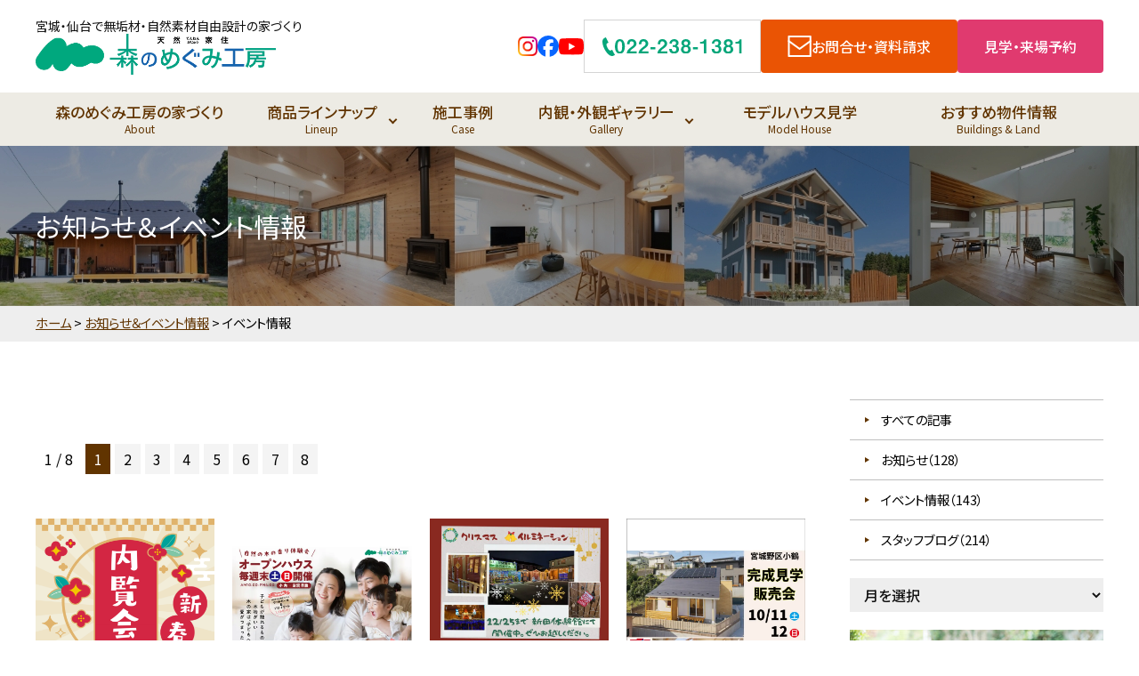

--- FILE ---
content_type: text/html; charset=UTF-8
request_url: https://morimegu.co.jp/event/
body_size: 17384
content:
<!DOCTYPE html>
<html lang="ja">
<head>
    <meta charset="utf-8">
    <meta http-equiv="X-UA-Compatible" content="IE=edge">
    <meta name="viewport" content="width=1280" />
    <meta name='robots' content='index, follow, max-image-preview:large, max-snippet:-1, max-video-preview:-1' />

	<!-- This site is optimized with the Yoast SEO plugin v22.1 - https://yoast.com/wordpress/plugins/seo/ -->
	<title>イベント情報 | 無垢材の家づくり森のめぐみ工房</title>
	<link rel="canonical" href="https://morimegu.co.jp/event/" />
	<link rel="next" href="https://morimegu.co.jp/event/page/2/" />
	<meta property="og:locale" content="ja_JP" />
	<meta property="og:type" content="article" />
	<meta property="og:title" content="イベント情報 | 無垢材の家づくり森のめぐみ工房" />
	<meta property="og:url" content="https://morimegu.co.jp/event/" />
	<meta property="og:site_name" content="無垢材の家づくり森のめぐみ工房" />
	<meta property="og:image" content="https://morimegu.co.jp/wp-content/uploads/2022/08/ogp.jpg" />
	<meta property="og:image:width" content="1200" />
	<meta property="og:image:height" content="630" />
	<meta property="og:image:type" content="image/jpeg" />
	<meta name="twitter:card" content="summary_large_image" />
	<script type="application/ld+json" class="yoast-schema-graph">{"@context":"https://schema.org","@graph":[{"@type":"CollectionPage","@id":"https://morimegu.co.jp/event/","url":"https://morimegu.co.jp/event/","name":"イベント情報 | 無垢材の家づくり森のめぐみ工房","isPartOf":{"@id":"https://morimegu.co.jp/#website"},"primaryImageOfPage":{"@id":"https://morimegu.co.jp/event/#primaryimage"},"image":{"@id":"https://morimegu.co.jp/event/#primaryimage"},"thumbnailUrl":"https://morimegu.co.jp/wp-content/uploads/2025/12/2.png","breadcrumb":{"@id":"https://morimegu.co.jp/event/#breadcrumb"},"inLanguage":"ja"},{"@type":"ImageObject","inLanguage":"ja","@id":"https://morimegu.co.jp/event/#primaryimage","url":"https://morimegu.co.jp/wp-content/uploads/2025/12/2.png","contentUrl":"https://morimegu.co.jp/wp-content/uploads/2025/12/2.png","width":1080,"height":1080},{"@type":"BreadcrumbList","@id":"https://morimegu.co.jp/event/#breadcrumb","itemListElement":[{"@type":"ListItem","position":1,"name":"ホーム","item":"https://morimegu.co.jp/"},{"@type":"ListItem","position":2,"name":"お知らせ＆イベント情報","item":"https://morimegu.co.jp/news/"},{"@type":"ListItem","position":3,"name":"イベント情報"}]},{"@type":"WebSite","@id":"https://morimegu.co.jp/#website","url":"https://morimegu.co.jp/","name":"無垢材の家づくり森のめぐみ工房","description":"森のめぐみ工房は宮城県仙台市で無垢材や自然素材を使った新築・注文住宅を承っております。グループ会社一貫生産で高い品質管理、省コストで長期優良住宅の認定基準に対応。宮城県内の杜の家モデルハウスをご見学ください。","potentialAction":[{"@type":"SearchAction","target":{"@type":"EntryPoint","urlTemplate":"https://morimegu.co.jp/?s={search_term_string}"},"query-input":"required name=search_term_string"}],"inLanguage":"ja"}]}</script>
	<!-- / Yoast SEO plugin. -->


<link rel='dns-prefetch' href='//unpkg.com' />
<link rel='dns-prefetch' href='//cdn.jsdelivr.net' />
<script type="text/javascript">
window._wpemojiSettings = {"baseUrl":"https:\/\/s.w.org\/images\/core\/emoji\/14.0.0\/72x72\/","ext":".png","svgUrl":"https:\/\/s.w.org\/images\/core\/emoji\/14.0.0\/svg\/","svgExt":".svg","source":{"concatemoji":"https:\/\/morimegu.co.jp\/wp-includes\/js\/wp-emoji-release.min.js?ver=08ffcbb98877cf91a052d9e61c120aae"}};
/*! This file is auto-generated */
!function(i,n){var o,s,e;function c(e){try{var t={supportTests:e,timestamp:(new Date).valueOf()};sessionStorage.setItem(o,JSON.stringify(t))}catch(e){}}function p(e,t,n){e.clearRect(0,0,e.canvas.width,e.canvas.height),e.fillText(t,0,0);var t=new Uint32Array(e.getImageData(0,0,e.canvas.width,e.canvas.height).data),r=(e.clearRect(0,0,e.canvas.width,e.canvas.height),e.fillText(n,0,0),new Uint32Array(e.getImageData(0,0,e.canvas.width,e.canvas.height).data));return t.every(function(e,t){return e===r[t]})}function u(e,t,n){switch(t){case"flag":return n(e,"\ud83c\udff3\ufe0f\u200d\u26a7\ufe0f","\ud83c\udff3\ufe0f\u200b\u26a7\ufe0f")?!1:!n(e,"\ud83c\uddfa\ud83c\uddf3","\ud83c\uddfa\u200b\ud83c\uddf3")&&!n(e,"\ud83c\udff4\udb40\udc67\udb40\udc62\udb40\udc65\udb40\udc6e\udb40\udc67\udb40\udc7f","\ud83c\udff4\u200b\udb40\udc67\u200b\udb40\udc62\u200b\udb40\udc65\u200b\udb40\udc6e\u200b\udb40\udc67\u200b\udb40\udc7f");case"emoji":return!n(e,"\ud83e\udef1\ud83c\udffb\u200d\ud83e\udef2\ud83c\udfff","\ud83e\udef1\ud83c\udffb\u200b\ud83e\udef2\ud83c\udfff")}return!1}function f(e,t,n){var r="undefined"!=typeof WorkerGlobalScope&&self instanceof WorkerGlobalScope?new OffscreenCanvas(300,150):i.createElement("canvas"),a=r.getContext("2d",{willReadFrequently:!0}),o=(a.textBaseline="top",a.font="600 32px Arial",{});return e.forEach(function(e){o[e]=t(a,e,n)}),o}function t(e){var t=i.createElement("script");t.src=e,t.defer=!0,i.head.appendChild(t)}"undefined"!=typeof Promise&&(o="wpEmojiSettingsSupports",s=["flag","emoji"],n.supports={everything:!0,everythingExceptFlag:!0},e=new Promise(function(e){i.addEventListener("DOMContentLoaded",e,{once:!0})}),new Promise(function(t){var n=function(){try{var e=JSON.parse(sessionStorage.getItem(o));if("object"==typeof e&&"number"==typeof e.timestamp&&(new Date).valueOf()<e.timestamp+604800&&"object"==typeof e.supportTests)return e.supportTests}catch(e){}return null}();if(!n){if("undefined"!=typeof Worker&&"undefined"!=typeof OffscreenCanvas&&"undefined"!=typeof URL&&URL.createObjectURL&&"undefined"!=typeof Blob)try{var e="postMessage("+f.toString()+"("+[JSON.stringify(s),u.toString(),p.toString()].join(",")+"));",r=new Blob([e],{type:"text/javascript"}),a=new Worker(URL.createObjectURL(r),{name:"wpTestEmojiSupports"});return void(a.onmessage=function(e){c(n=e.data),a.terminate(),t(n)})}catch(e){}c(n=f(s,u,p))}t(n)}).then(function(e){for(var t in e)n.supports[t]=e[t],n.supports.everything=n.supports.everything&&n.supports[t],"flag"!==t&&(n.supports.everythingExceptFlag=n.supports.everythingExceptFlag&&n.supports[t]);n.supports.everythingExceptFlag=n.supports.everythingExceptFlag&&!n.supports.flag,n.DOMReady=!1,n.readyCallback=function(){n.DOMReady=!0}}).then(function(){return e}).then(function(){var e;n.supports.everything||(n.readyCallback(),(e=n.source||{}).concatemoji?t(e.concatemoji):e.wpemoji&&e.twemoji&&(t(e.twemoji),t(e.wpemoji)))}))}((window,document),window._wpemojiSettings);
</script>
<style type="text/css">
img.wp-smiley,
img.emoji {
	display: inline !important;
	border: none !important;
	box-shadow: none !important;
	height: 1em !important;
	width: 1em !important;
	margin: 0 0.07em !important;
	vertical-align: -0.1em !important;
	background: none !important;
	padding: 0 !important;
}
</style>
	<link rel='stylesheet' id='sbi_styles-css' href='https://morimegu.co.jp/wp-content/plugins/instagram-feed/css/sbi-styles.min.css?ver=6.8.0' type='text/css' media='all' />
<link rel='stylesheet' id='wp-block-library-css' href='https://morimegu.co.jp/wp-includes/css/dist/block-library/style.min.css?ver=08ffcbb98877cf91a052d9e61c120aae' type='text/css' media='all' />
<style id='wp-block-library-theme-inline-css' type='text/css'>
.wp-block-audio figcaption{color:#555;font-size:13px;text-align:center}.is-dark-theme .wp-block-audio figcaption{color:hsla(0,0%,100%,.65)}.wp-block-audio{margin:0 0 1em}.wp-block-code{border:1px solid #ccc;border-radius:4px;font-family:Menlo,Consolas,monaco,monospace;padding:.8em 1em}.wp-block-embed figcaption{color:#555;font-size:13px;text-align:center}.is-dark-theme .wp-block-embed figcaption{color:hsla(0,0%,100%,.65)}.wp-block-embed{margin:0 0 1em}.blocks-gallery-caption{color:#555;font-size:13px;text-align:center}.is-dark-theme .blocks-gallery-caption{color:hsla(0,0%,100%,.65)}.wp-block-image figcaption{color:#555;font-size:13px;text-align:center}.is-dark-theme .wp-block-image figcaption{color:hsla(0,0%,100%,.65)}.wp-block-image{margin:0 0 1em}.wp-block-pullquote{border-bottom:4px solid;border-top:4px solid;color:currentColor;margin-bottom:1.75em}.wp-block-pullquote cite,.wp-block-pullquote footer,.wp-block-pullquote__citation{color:currentColor;font-size:.8125em;font-style:normal;text-transform:uppercase}.wp-block-quote{border-left:.25em solid;margin:0 0 1.75em;padding-left:1em}.wp-block-quote cite,.wp-block-quote footer{color:currentColor;font-size:.8125em;font-style:normal;position:relative}.wp-block-quote.has-text-align-right{border-left:none;border-right:.25em solid;padding-left:0;padding-right:1em}.wp-block-quote.has-text-align-center{border:none;padding-left:0}.wp-block-quote.is-large,.wp-block-quote.is-style-large,.wp-block-quote.is-style-plain{border:none}.wp-block-search .wp-block-search__label{font-weight:700}.wp-block-search__button{border:1px solid #ccc;padding:.375em .625em}:where(.wp-block-group.has-background){padding:1.25em 2.375em}.wp-block-separator.has-css-opacity{opacity:.4}.wp-block-separator{border:none;border-bottom:2px solid;margin-left:auto;margin-right:auto}.wp-block-separator.has-alpha-channel-opacity{opacity:1}.wp-block-separator:not(.is-style-wide):not(.is-style-dots){width:100px}.wp-block-separator.has-background:not(.is-style-dots){border-bottom:none;height:1px}.wp-block-separator.has-background:not(.is-style-wide):not(.is-style-dots){height:2px}.wp-block-table{margin:0 0 1em}.wp-block-table td,.wp-block-table th{word-break:normal}.wp-block-table figcaption{color:#555;font-size:13px;text-align:center}.is-dark-theme .wp-block-table figcaption{color:hsla(0,0%,100%,.65)}.wp-block-video figcaption{color:#555;font-size:13px;text-align:center}.is-dark-theme .wp-block-video figcaption{color:hsla(0,0%,100%,.65)}.wp-block-video{margin:0 0 1em}.wp-block-template-part.has-background{margin-bottom:0;margin-top:0;padding:1.25em 2.375em}
</style>
<link rel='stylesheet' id='theme-editor-style-css' href='https://morimegu.co.jp/wp-content/themes/forPC/style.css?ver=08ffcbb98877cf91a052d9e61c120aae' type='text/css' media='all' />
<style id='classic-theme-styles-inline-css' type='text/css'>
/*! This file is auto-generated */
.wp-block-button__link{color:#fff;background-color:#32373c;border-radius:9999px;box-shadow:none;text-decoration:none;padding:calc(.667em + 2px) calc(1.333em + 2px);font-size:1.125em}.wp-block-file__button{background:#32373c;color:#fff;text-decoration:none}
</style>
<style id='global-styles-inline-css' type='text/css'>
body{--wp--preset--color--black: #000000;--wp--preset--color--cyan-bluish-gray: #abb8c3;--wp--preset--color--white: #ffffff;--wp--preset--color--pale-pink: #f78da7;--wp--preset--color--vivid-red: #cf2e2e;--wp--preset--color--luminous-vivid-orange: #ff6900;--wp--preset--color--luminous-vivid-amber: #fcb900;--wp--preset--color--light-green-cyan: #7bdcb5;--wp--preset--color--vivid-green-cyan: #00d084;--wp--preset--color--pale-cyan-blue: #8ed1fc;--wp--preset--color--vivid-cyan-blue: #0693e3;--wp--preset--color--vivid-purple: #9b51e0;--wp--preset--gradient--vivid-cyan-blue-to-vivid-purple: linear-gradient(135deg,rgba(6,147,227,1) 0%,rgb(155,81,224) 100%);--wp--preset--gradient--light-green-cyan-to-vivid-green-cyan: linear-gradient(135deg,rgb(122,220,180) 0%,rgb(0,208,130) 100%);--wp--preset--gradient--luminous-vivid-amber-to-luminous-vivid-orange: linear-gradient(135deg,rgba(252,185,0,1) 0%,rgba(255,105,0,1) 100%);--wp--preset--gradient--luminous-vivid-orange-to-vivid-red: linear-gradient(135deg,rgba(255,105,0,1) 0%,rgb(207,46,46) 100%);--wp--preset--gradient--very-light-gray-to-cyan-bluish-gray: linear-gradient(135deg,rgb(238,238,238) 0%,rgb(169,184,195) 100%);--wp--preset--gradient--cool-to-warm-spectrum: linear-gradient(135deg,rgb(74,234,220) 0%,rgb(151,120,209) 20%,rgb(207,42,186) 40%,rgb(238,44,130) 60%,rgb(251,105,98) 80%,rgb(254,248,76) 100%);--wp--preset--gradient--blush-light-purple: linear-gradient(135deg,rgb(255,206,236) 0%,rgb(152,150,240) 100%);--wp--preset--gradient--blush-bordeaux: linear-gradient(135deg,rgb(254,205,165) 0%,rgb(254,45,45) 50%,rgb(107,0,62) 100%);--wp--preset--gradient--luminous-dusk: linear-gradient(135deg,rgb(255,203,112) 0%,rgb(199,81,192) 50%,rgb(65,88,208) 100%);--wp--preset--gradient--pale-ocean: linear-gradient(135deg,rgb(255,245,203) 0%,rgb(182,227,212) 50%,rgb(51,167,181) 100%);--wp--preset--gradient--electric-grass: linear-gradient(135deg,rgb(202,248,128) 0%,rgb(113,206,126) 100%);--wp--preset--gradient--midnight: linear-gradient(135deg,rgb(2,3,129) 0%,rgb(40,116,252) 100%);--wp--preset--font-size--small: 13px;--wp--preset--font-size--medium: 20px;--wp--preset--font-size--large: 36px;--wp--preset--font-size--x-large: 42px;--wp--preset--spacing--20: 0.44rem;--wp--preset--spacing--30: 0.67rem;--wp--preset--spacing--40: 1rem;--wp--preset--spacing--50: 1.5rem;--wp--preset--spacing--60: 2.25rem;--wp--preset--spacing--70: 3.38rem;--wp--preset--spacing--80: 5.06rem;--wp--preset--shadow--natural: 6px 6px 9px rgba(0, 0, 0, 0.2);--wp--preset--shadow--deep: 12px 12px 50px rgba(0, 0, 0, 0.4);--wp--preset--shadow--sharp: 6px 6px 0px rgba(0, 0, 0, 0.2);--wp--preset--shadow--outlined: 6px 6px 0px -3px rgba(255, 255, 255, 1), 6px 6px rgba(0, 0, 0, 1);--wp--preset--shadow--crisp: 6px 6px 0px rgba(0, 0, 0, 1);}:where(.is-layout-flex){gap: 0.5em;}:where(.is-layout-grid){gap: 0.5em;}body .is-layout-flow > .alignleft{float: left;margin-inline-start: 0;margin-inline-end: 2em;}body .is-layout-flow > .alignright{float: right;margin-inline-start: 2em;margin-inline-end: 0;}body .is-layout-flow > .aligncenter{margin-left: auto !important;margin-right: auto !important;}body .is-layout-constrained > .alignleft{float: left;margin-inline-start: 0;margin-inline-end: 2em;}body .is-layout-constrained > .alignright{float: right;margin-inline-start: 2em;margin-inline-end: 0;}body .is-layout-constrained > .aligncenter{margin-left: auto !important;margin-right: auto !important;}body .is-layout-constrained > :where(:not(.alignleft):not(.alignright):not(.alignfull)){max-width: var(--wp--style--global--content-size);margin-left: auto !important;margin-right: auto !important;}body .is-layout-constrained > .alignwide{max-width: var(--wp--style--global--wide-size);}body .is-layout-flex{display: flex;}body .is-layout-flex{flex-wrap: wrap;align-items: center;}body .is-layout-flex > *{margin: 0;}body .is-layout-grid{display: grid;}body .is-layout-grid > *{margin: 0;}:where(.wp-block-columns.is-layout-flex){gap: 2em;}:where(.wp-block-columns.is-layout-grid){gap: 2em;}:where(.wp-block-post-template.is-layout-flex){gap: 1.25em;}:where(.wp-block-post-template.is-layout-grid){gap: 1.25em;}.has-black-color{color: var(--wp--preset--color--black) !important;}.has-cyan-bluish-gray-color{color: var(--wp--preset--color--cyan-bluish-gray) !important;}.has-white-color{color: var(--wp--preset--color--white) !important;}.has-pale-pink-color{color: var(--wp--preset--color--pale-pink) !important;}.has-vivid-red-color{color: var(--wp--preset--color--vivid-red) !important;}.has-luminous-vivid-orange-color{color: var(--wp--preset--color--luminous-vivid-orange) !important;}.has-luminous-vivid-amber-color{color: var(--wp--preset--color--luminous-vivid-amber) !important;}.has-light-green-cyan-color{color: var(--wp--preset--color--light-green-cyan) !important;}.has-vivid-green-cyan-color{color: var(--wp--preset--color--vivid-green-cyan) !important;}.has-pale-cyan-blue-color{color: var(--wp--preset--color--pale-cyan-blue) !important;}.has-vivid-cyan-blue-color{color: var(--wp--preset--color--vivid-cyan-blue) !important;}.has-vivid-purple-color{color: var(--wp--preset--color--vivid-purple) !important;}.has-black-background-color{background-color: var(--wp--preset--color--black) !important;}.has-cyan-bluish-gray-background-color{background-color: var(--wp--preset--color--cyan-bluish-gray) !important;}.has-white-background-color{background-color: var(--wp--preset--color--white) !important;}.has-pale-pink-background-color{background-color: var(--wp--preset--color--pale-pink) !important;}.has-vivid-red-background-color{background-color: var(--wp--preset--color--vivid-red) !important;}.has-luminous-vivid-orange-background-color{background-color: var(--wp--preset--color--luminous-vivid-orange) !important;}.has-luminous-vivid-amber-background-color{background-color: var(--wp--preset--color--luminous-vivid-amber) !important;}.has-light-green-cyan-background-color{background-color: var(--wp--preset--color--light-green-cyan) !important;}.has-vivid-green-cyan-background-color{background-color: var(--wp--preset--color--vivid-green-cyan) !important;}.has-pale-cyan-blue-background-color{background-color: var(--wp--preset--color--pale-cyan-blue) !important;}.has-vivid-cyan-blue-background-color{background-color: var(--wp--preset--color--vivid-cyan-blue) !important;}.has-vivid-purple-background-color{background-color: var(--wp--preset--color--vivid-purple) !important;}.has-black-border-color{border-color: var(--wp--preset--color--black) !important;}.has-cyan-bluish-gray-border-color{border-color: var(--wp--preset--color--cyan-bluish-gray) !important;}.has-white-border-color{border-color: var(--wp--preset--color--white) !important;}.has-pale-pink-border-color{border-color: var(--wp--preset--color--pale-pink) !important;}.has-vivid-red-border-color{border-color: var(--wp--preset--color--vivid-red) !important;}.has-luminous-vivid-orange-border-color{border-color: var(--wp--preset--color--luminous-vivid-orange) !important;}.has-luminous-vivid-amber-border-color{border-color: var(--wp--preset--color--luminous-vivid-amber) !important;}.has-light-green-cyan-border-color{border-color: var(--wp--preset--color--light-green-cyan) !important;}.has-vivid-green-cyan-border-color{border-color: var(--wp--preset--color--vivid-green-cyan) !important;}.has-pale-cyan-blue-border-color{border-color: var(--wp--preset--color--pale-cyan-blue) !important;}.has-vivid-cyan-blue-border-color{border-color: var(--wp--preset--color--vivid-cyan-blue) !important;}.has-vivid-purple-border-color{border-color: var(--wp--preset--color--vivid-purple) !important;}.has-vivid-cyan-blue-to-vivid-purple-gradient-background{background: var(--wp--preset--gradient--vivid-cyan-blue-to-vivid-purple) !important;}.has-light-green-cyan-to-vivid-green-cyan-gradient-background{background: var(--wp--preset--gradient--light-green-cyan-to-vivid-green-cyan) !important;}.has-luminous-vivid-amber-to-luminous-vivid-orange-gradient-background{background: var(--wp--preset--gradient--luminous-vivid-amber-to-luminous-vivid-orange) !important;}.has-luminous-vivid-orange-to-vivid-red-gradient-background{background: var(--wp--preset--gradient--luminous-vivid-orange-to-vivid-red) !important;}.has-very-light-gray-to-cyan-bluish-gray-gradient-background{background: var(--wp--preset--gradient--very-light-gray-to-cyan-bluish-gray) !important;}.has-cool-to-warm-spectrum-gradient-background{background: var(--wp--preset--gradient--cool-to-warm-spectrum) !important;}.has-blush-light-purple-gradient-background{background: var(--wp--preset--gradient--blush-light-purple) !important;}.has-blush-bordeaux-gradient-background{background: var(--wp--preset--gradient--blush-bordeaux) !important;}.has-luminous-dusk-gradient-background{background: var(--wp--preset--gradient--luminous-dusk) !important;}.has-pale-ocean-gradient-background{background: var(--wp--preset--gradient--pale-ocean) !important;}.has-electric-grass-gradient-background{background: var(--wp--preset--gradient--electric-grass) !important;}.has-midnight-gradient-background{background: var(--wp--preset--gradient--midnight) !important;}.has-small-font-size{font-size: var(--wp--preset--font-size--small) !important;}.has-medium-font-size{font-size: var(--wp--preset--font-size--medium) !important;}.has-large-font-size{font-size: var(--wp--preset--font-size--large) !important;}.has-x-large-font-size{font-size: var(--wp--preset--font-size--x-large) !important;}
.wp-block-navigation a:where(:not(.wp-element-button)){color: inherit;}
:where(.wp-block-post-template.is-layout-flex){gap: 1.25em;}:where(.wp-block-post-template.is-layout-grid){gap: 1.25em;}
:where(.wp-block-columns.is-layout-flex){gap: 2em;}:where(.wp-block-columns.is-layout-grid){gap: 2em;}
.wp-block-pullquote{font-size: 1.5em;line-height: 1.6;}
</style>
<link rel='stylesheet' id='bootstrap-cdn-css' href='https://cdn.jsdelivr.net/npm/bootstrap@5.0.2/dist/css/bootstrap.min.css' type='text/css' media='screen' />
<link rel='stylesheet' id='temp-normalize-css' href='https://morimegu.co.jp/css/normalize.css' type='text/css' media='all' />
<link rel='stylesheet' id='temp-common-css' href='https://morimegu.co.jp/css/common.css?ver=17687849529892' type='text/css' media='all' />
<link rel='stylesheet' id='temp-page-css' href='https://morimegu.co.jp/css/news.css?ver=17687849529892' type='text/css' media='all' />
<script type='text/javascript' src='https://morimegu.co.jp/vendor/jquery/2.2.4.js' id='jquery-js'></script>
<link rel="https://api.w.org/" href="https://morimegu.co.jp/wp-json/" /><link rel="alternate" type="application/json" href="https://morimegu.co.jp/wp-json/wp/v2/categories/12" /><link rel="EditURI" type="application/rsd+xml" title="RSD" href="https://morimegu.co.jp/xmlrpc.php?rsd" />

<link rel="apple-touch-icon" sizes="180x180" href="/wp-content/uploads/fbrfg/apple-touch-icon.png">
<link rel="icon" type="image/png" sizes="32x32" href="/wp-content/uploads/fbrfg/favicon-32x32.png">
<link rel="icon" type="image/png" sizes="16x16" href="/wp-content/uploads/fbrfg/favicon-16x16.png">
<link rel="manifest" href="/wp-content/uploads/fbrfg/site.webmanifest">
<link rel="mask-icon" href="/wp-content/uploads/fbrfg/safari-pinned-tab.svg" color="#00a87e">
<link rel="shortcut icon" href="/wp-content/uploads/fbrfg/favicon.ico">
<meta name="msapplication-TileColor" content="#ffffff">
<meta name="msapplication-config" content="/wp-content/uploads/fbrfg/browserconfig.xml">
<meta name="theme-color" content="#ffffff"><link rel="preload" href="https://fonts.googleapis.com/css?family=Noto+Sans+JP:100,300,400,500,700,900&display=swap&subset=japanese" as="style" onload="this.onload=null;this.rel='stylesheet'"><link rel="preload" href="https://fonts.googleapis.com/css?family=Noto+Serif+JP:100,300,400,500,700,900&display=swap&subset=japanese" as="style" onload="this.onload=null;this.rel='stylesheet'"><link rel="preload" href="https://fonts.googleapis.com/css2?family=Pacifico&display=swap" as="style" onload="this.onload=null;this.rel='stylesheet'"><link rel="preload" href="https://fonts.googleapis.com/css2?family=Oswald:wght@200;300;400;500;600;700&display=swap" as="style" onload="this.onload=null;this.rel='stylesheet'"><link rel="preload" href="https://unpkg.com/smartphoto@1.1.0/css/smartphoto.min.css" as="style" onload="this.onload=null;this.rel='stylesheet'">		<style type="text/css" id="wp-custom-css">
			.cal_wrapper {
max-width: 960px;
min-width: 300px;
margin: 2.0833% auto;
}

.googlecal {
position: relative;
padding-bottom: 100%;
height: 0;
}

.googlecal iframe {
position: absolute;
top: 0;
left: 0;
width: 100% !important;
height: 100% !important;
}

@media only screen and (min-width: 730px) {
.googlecal { padding-bottom: 73%; }
}		</style>
		        <!-- Google Tag Manager morimegu.by.create@gmail.com-->
    <script>(function(w,d,s,l,i){w[l]=w[l]||[];w[l].push({'gtm.start':
    new Date().getTime(),event:'gtm.js'});var f=d.getElementsByTagName(s)[0],
    j=d.createElement(s),dl=l!='dataLayer'?'&l='+l:'';j.async=true;j.src=
    'https://www.googletagmanager.com/gtm.js?id='+i+dl;f.parentNode.insertBefore(j,f);
    })(window,document,'script','dataLayer','GTM-W37XG9W');</script>
    <!-- End Google Tag Manager -->
    <!-- ドメイン認証 -->
    <meta name="facebook-domain-verification" content="zhujw6brkv0piuh8mu8ou2q2utsjp1" />  
    <!-- ドメイン認証 -->
</head>
<body class="archive category category-event category-12">
<!-- Google Tag Manager (noscript) morimegu.by.create@gmail.com-->
<noscript><iframe src="https://www.googletagmanager.com/ns.html?id=GTM-W37XG9W"
height="0" width="0" style="display:none;visibility:hidden"></iframe></noscript>
<!-- End Google Tag Manager (noscript) morimegu.by.create@gmail.com-->
<!-- header -->
<header class="header">
    <div class="header__wrap">
        <div class="header__content">
            <div class="header__content--logo_wrap">
                <p class="header__content--discription">宮城・仙台で無垢材・自然素材自由設計の家づくり</p>
                                    <h1 class="header__content--logo"><a href="https://morimegu.co.jp"><img src="https://morimegu.co.jp/images/common/logo.png" width="524" height="90" alt="森のめぐみ工房" loading="eager"></a></h1>
                            </div>
            <div class="header__content--sns">
                <ul>
                    <li class="instagram"><a href="https://www.instagram.com/morinomegumikobo/" target="_blank"><img src="https://morimegu.co.jp/images/common/icon-instagram.svg" width="22" height="22" alt="Instagram" loading="eager"></a></li>
                    <li class="facebook"><a href="https://www.facebook.com/%E6%A0%AA%E5%BC%8F%E4%BC%9A%E7%A4%BE%E6%A3%AE%E3%81%AE%E3%82%81%E3%81%90%E3%81%BF%E5%B7%A5%E6%88%BF-1010995475647741/" target="_blank"><img src="https://morimegu.co.jp/images/common/icon-facebook.svg" width="24" height="24" alt="facebook" loading="eager"></a></li>
                    <li class="youtube"><a href="https://www.youtube.com/channel/UCX8NbEeRGvW0VrhzdCGrjzw" target="_blank" rel="nofollow"><img src="https://morimegu.co.jp/images/common/icon-youtube.svg" width="28" height="20" alt="Youtube" loading="eager"></a></li>
                </ul>
            </div>
            <div class="header__content--phone">
                <a href="tel:0222381381">
                    <i><img src="https://morimegu.co.jp/images/common/icon-phone.svg" width="14" height="21" alt="電話アイコン" loading="eager"></i>
                    <span><img src="https://morimegu.co.jp/images/common/icon-phone-number.svg" width="143" height="17" alt="022-238-1381" loading="eager"></span>
                </a>
            </div>
            <div class="header__content--mail">
                <a href="https://morimegu.co.jp/contact/">
                    <i><img src="https://morimegu.co.jp/images/common/icon-mail.svg" width="24" height="22" alt="メールアイコン" loading="eager"></i>
                    <div>
                        <span>お問合せ・資料請求</span>
                    </div>
                </a>
            </div>
            <div class="header__content--reservation">
                <a href="https://morimegu.co.jp/reservation/">
                    <div>
                        <span>見学・来場予約</span>
                    </div>
                </a>
            </div>
        </div>
        <nav class="header__globalnavi">
            <ul class="header__globalnavi--list">
                <li><a href="https://morimegu.co.jp/concept/">森のめぐみ工房の家づくり<span>About</span></a></li>
                <li class="menu__single">
                    <a href="https://morimegu.co.jp/lineup/" class="init-bottom">商品ラインナップ<span>Lineup</span></a>
                    <ul class="menu__second-level">
                        <li class="morinoie"><a href="https://morimegu.co.jp/lineup/morinoie/">杜の家 <span>スタンダード</span></a></li><li class="morinoie-mbox"><a href="https://morimegu.co.jp/lineup/morinoie/">杜の家 <span>M-Box</span></a></li><li class="morinoie-hayate"><a href="https://morimegu.co.jp/lineup/morinoie/">杜の家 <span>颯-HAYATE-</span></a></li><li class="morinoie-extension"><a href="https://morimegu.co.jp/lineup/morinoie/">杜の家 <span>スタンダード+増築プラン</span></a></li><li class="sinminka"><a href="https://morimegu.co.jp/lineup/sinminka/">しんみんか <span>スタンダード</span></a></li><li class="sinminka-hibiki"><a href="https://morimegu.co.jp/lineup/sinminka/">しんみんか <span>響き-HIBIKI-</span></a></li><li class="sinminka-hiraya"><a href="https://morimegu.co.jp/lineup/sinminka-hiraya/">平屋</a></li><li class="freeplan"><a href="https://morimegu.co.jp/lineup/freeplan/">フリープラン</a></li>                    </ul>
                </li>
                <li><a href="https://morimegu.co.jp/works/">施工事例<span>Case</span></a></li>
                <li class="menu__single">
                    <a href="https://morimegu.co.jp/interior_gallery/" class="init-bottom">内観・外観ギャラリー<span>Gallery</span></a>
                    <ul class="menu__second-level">
                        <li><a href="https://morimegu.co.jp/interior_gallery/">内観ギャラリー</a></li>
                        <li><a href="https://morimegu.co.jp/exterior_gallery/">外観ギャラリー</a></li>
                    </ul>
                </li>
                <li><a href="https://morimegu.co.jp/modelhouse/">モデルハウス見学<span>Model House</span></a></li>
                <li><a href="https://morimegu.co.jp/property/">おすすめ物件情報<span>Buildings & Land</span></a></li>
            </ul>
        </nav>
    </div>
</header>
<!-- /header --><!-- contents -->
<article id="contents">
  <h1 id="page-title"><span class="title">お知らせ＆イベント情報</span></h1>
      <nav id="directory"><ol><li><span><span><a href="https://morimegu.co.jp/">ホーム</a></span> &gt; <span><a href="https://morimegu.co.jp/news/">お知らせ＆イベント情報</a></span> &gt; <span class="breadcrumb_last" aria-current="page">イベント情報</span></span></li></ol></nav>    <div id="container">
    <!-- main -->
    <div id="main">
      <div class="pagination"><ul class="cf"><li class="pages">1 / 8</li><li class="current">1</li><li class="inactive"><a href='https://morimegu.co.jp/event/page/2/'>2</a></li><li class="inactive"><a href='https://morimegu.co.jp/event/page/3/'>3</a></li><li class="inactive"><a href='https://morimegu.co.jp/event/page/4/'>4</a></li><li class="inactive"><a href='https://morimegu.co.jp/event/page/5/'>5</a></li><li class="inactive"><a href='https://morimegu.co.jp/event/page/6/'>6</a></li><li class="inactive"><a href='https://morimegu.co.jp/event/page/7/'>7</a></li><li class="inactive"><a href='https://morimegu.co.jp/event/page/8/'>8</a></li></ul></div>
<ul class="mod__info">            <li class="mod__info--post">
              <div class="mod__info--thumb">
                <a href="https://morimegu.co.jp/event/9390/"><figure><img src="https://morimegu.co.jp/wp-content/uploads/2025/12/2-768x768.png" width="768" height="768" alt="2" loading="lazy"></figure></a>
              </div>
              <div class="mod__info--tags">
                <a href="https://morimegu.co.jp/event/">イベント情報</a>                <time datetime="2025-12-25">2025.12.25</time>
              </div>
              <h3 class="mod__info--title"><a href="https://morimegu.co.jp/event/9390/">1/3・4・10・11・12　「新春内覧会 in 岩沼早股・小角」のご案内</a></h3>
              <div class="mod__info--content">
                <a href="https://morimegu.co.jp/event/9390/">
                <p class="mod__info--body">■新春内覧会in岩沼早股・小角休業期間中ではございますが、2日間限定で岩沼市早股の内覧会を開催いたします。新しい年の始まりに、木のぬくもりあふれる住まいをぜひご見学ください。★開催日：1月3日（土）・1月4</p>
                </a>
              </div>
            </li>
                      <li class="mod__info--post">
              <div class="mod__info--thumb">
                <a href="https://morimegu.co.jp/event/9259/"><figure><img src="https://morimegu.co.jp/wp-content/uploads/2025/12/cd3c9530f6dd55161054605847fbc85a-768x767.jpg" width="768" height="767" alt="アイキャッチ - コピー" loading="lazy"></figure></a>
              </div>
              <div class="mod__info--tags">
                <a href="https://morimegu.co.jp/event/">イベント情報</a>                <time datetime="2025-12-15">2025.12.15</time>
              </div>
              <h3 class="mod__info--title"><a href="https://morimegu.co.jp/event/9259/">12月 毎週末開催中　～自然の木の香り体験会～　</a></h3>
              <div class="mod__info--content">
                <a href="https://morimegu.co.jp/event/9259/">
                <p class="mod__info--body">１２月は毎週末「小角」・「岩沼早股」でオープンハウス開催中！ご予約不要、気軽におこしください。平日見学希望の方は、ご予約をお願いいたします。&nbsp;・ご予約はこちらの予約フォームからどうぞ！・・ご予</p>
                </a>
              </div>
            </li>
                      <li class="mod__info--post">
              <div class="mod__info--thumb">
                <a href="https://morimegu.co.jp/event/9171/"><figure><img src="https://morimegu.co.jp/wp-content/uploads/2025/11/2654cfca61da611f429c360538da8f9c-768x541.jpg" width="768" height="541" alt="クリスマス イルミネーション" loading="lazy"></figure></a>
              </div>
              <div class="mod__info--tags">
                <a href="https://morimegu.co.jp/topics/">お知らせ</a>                <time datetime="2025-11-27">2025.11.27</time>
              </div>
              <h3 class="mod__info--title"><a href="https://morimegu.co.jp/event/9171/">イルミネーション開催中</a></h3>
              <div class="mod__info--content">
                <a href="https://morimegu.co.jp/event/9171/">
                <p class="mod__info--body">今年もこの季節がやってきました&#x2728;『森のめぐみ工房わたしたちの家体験館』では毎年恒例のイルミネーションの点灯が始まり、&#x2728;きらめく光に包まれております。&nbsp;ガーデン（小屋）にも明か</p>
                </a>
              </div>
            </li>
                      <li class="mod__info--post">
              <div class="mod__info--thumb">
                <a href="https://morimegu.co.jp/event/8925/"><figure><img src="https://morimegu.co.jp/wp-content/uploads/2025/09/0725e7e3053d35e0be182221a75dcee2-768x794.jpg" width="768" height="794" alt="LPアイキャッチ10月" loading="lazy"></figure></a>
              </div>
              <div class="mod__info--tags">
                <a href="https://morimegu.co.jp/topics/">お知らせ</a>                <time datetime="2025-10-02">2025.10.02</time>
              </div>
              <h3 class="mod__info--title"><a href="https://morimegu.co.jp/event/8925/">10/11・12・13　小鶴1丁目南棟  完成見学＆販売会のお知らせ</a></h3>
              <div class="mod__info--content">
                <a href="https://morimegu.co.jp/event/8925/">
                <p class="mod__info--body">～狭い道だからこそ生まれる、穏やかな木の暮らし～小鶴1丁目南棟「完成見学＆販売会」開催&nbsp;太陽光発電システム4.08kw＋おひさまエコキュート採用！2～3人暮らしにちょうどいい平屋風タイプの「ここね」。1</p>
                </a>
              </div>
            </li>
                      <li class="mod__info--post">
              <div class="mod__info--thumb">
                <a href="https://morimegu.co.jp/event/8791/"><figure><img src="https://morimegu.co.jp/wp-content/uploads/2025/09/4441ad0ee203d379ef5f507f25795d57-1-768x793.jpg" width="768" height="793" alt="LPアイキャッチ" loading="lazy"></figure></a>
              </div>
              <div class="mod__info--tags">
                <a href="https://morimegu.co.jp/event/">イベント情報</a>                <time datetime="2025-09-01">2025.09.01</time>
              </div>
              <h3 class="mod__info--title"><a href="https://morimegu.co.jp/event/8791/">9/13・14・15　NEW！ 小鶴1丁目南棟 完成見学＆販売会のお知らせ</a></h3>
              <div class="mod__info--content">
                <a href="https://morimegu.co.jp/event/8791/">
                <p class="mod__info--body">いよいよ完成！自分カラーを表現する木と彩とポジティブな暮らし小鶴1丁目南棟「完成見学＆販売会」開催&nbsp;太陽光発電システム4.08kw＋おひさまエコキュート採用！2～3人暮らしにちょうどいい平屋風タイプの</p>
                </a>
              </div>
            </li>
                      <li class="mod__info--post">
              <div class="mod__info--thumb">
                <a href="https://morimegu.co.jp/event/8650/"><figure><img src="https://morimegu.co.jp/wp-content/uploads/2025/08/4441ad0ee203d379ef5f507f25795d57-768x794.jpg" width="768" height="794" alt="LPアイキャッチ" loading="lazy"></figure></a>
              </div>
              <div class="mod__info--tags">
                <a href="https://morimegu.co.jp/event/">イベント情報</a>                <time datetime="2025-08-04">2025.08.04</time>
              </div>
              <h3 class="mod__info--title"><a href="https://morimegu.co.jp/event/8650/">8/9～17 「杉の床材にゴロ寝体験会！」　住宅見学・販売会のお知らせ</a></h3>
              <div class="mod__info--content">
                <a href="https://morimegu.co.jp/event/8650/">
                <p class="mod__info--body"> 猛暑なのにサラッと快適！・「心ほどける平屋暮らし岩沼早股３棟」と「空が広い！アウトドアライフ・仙台市泉区小角４棟」・無垢の木って想像以上にすごいね！・森のめぐみ工房の新展示の家は1棟1棟こだわりぬい</p>
                </a>
              </div>
            </li>
                      <li class="mod__info--post">
              <div class="mod__info--thumb">
                <a href="https://morimegu.co.jp/event/8625/"><figure><img src="https://morimegu.co.jp/wp-content/uploads/2025/07/a11b4bb3ba448d1fa402ac3dc62cc91f-3-768x718.png" width="768" height="718" alt="アイキャッチ" loading="lazy"></figure></a>
              </div>
              <div class="mod__info--tags">
                <a href="https://morimegu.co.jp/event/">イベント情報</a>                <time datetime="2025-07-31">2025.07.31</time>
              </div>
              <h3 class="mod__info--title"><a href="https://morimegu.co.jp/event/8625/">8/6日（水）木のリフォーム相談会 「木育夏祭り」のご案内</a></h3>
              <div class="mod__info--content">
                <a href="https://morimegu.co.jp/event/8625/">
                <p class="mod__info--body">～木とふれあい、木に学び、木と生きる～ 子供木工教室15：00～17：00※相談会は15：00～19：00開催です自分専用の椅子をつくってみよう！ご希望の方は塗装もしていただけます。材料はカット済み、本職の大工さん</p>
                </a>
              </div>
            </li>
                      <li class="mod__info--post">
              <div class="mod__info--thumb">
                <a href="https://morimegu.co.jp/event/8571/"><figure><img src="https://morimegu.co.jp/wp-content/uploads/2025/07/4441ad0ee203d379ef5f507f25795d57-768x794.jpg" width="768" height="794" alt="LPアイキャッチ" loading="lazy"></figure></a>
              </div>
              <div class="mod__info--tags">
                <a href="https://morimegu.co.jp/event/">イベント情報</a>                <time datetime="2025-07-11">2025.07.11</time>
              </div>
              <h3 class="mod__info--title"><a href="https://morimegu.co.jp/event/8571/">7/19・20・21  あなたの好きとかさなる家「住宅見学販売会」のお知らせ</a></h3>
              <div class="mod__info--content">
                <a href="https://morimegu.co.jp/event/8571/">
                <p class="mod__info--body">&nbsp;紹介動画&nbsp;&nbsp;☆日時令和7年7月19日（土）・20日（日）・21日・（月）10：00～16：00☆場所会場１「新展示の家川平2丁目」（宮城県仙台市青葉区川平二丁目7-17）会場２「新展示の家南光台南」</p>
                </a>
              </div>
            </li>
                      <li class="mod__info--post">
              <div class="mod__info--thumb">
                <a href="https://morimegu.co.jp/event/8638/"><figure><img src="https://morimegu.co.jp/wp-content/uploads/2025/07/040ab419518000c75ae31f7aa80c99f9-768x552.png" width="768" height="552" alt="カクテルサムネ (2)" loading="lazy"></figure></a>
              </div>
              <div class="mod__info--tags">
                <a href="https://morimegu.co.jp/event/">イベント情報</a>                <time datetime="2025-07-01">2025.07.01</time>
              </div>
              <h3 class="mod__info--title"><a href="https://morimegu.co.jp/event/8638/">☆☆☆PRイメージ動画☆☆☆</a></h3>
              <div class="mod__info--content">
                <a href="https://morimegu.co.jp/event/8638/">
                <p class="mod__info--body">&nbsp;&nbsp;&nbsp;&nbsp;紹介動画&nbsp;&nbsp;&nbsp;&nbsp;&nbsp;新展示の家とは1軒1軒のオリジナリティを考え抜いた＜こだわりの木の家＞提案型販売住宅です。&nbsp;       数値だけ</p>
                </a>
              </div>
            </li>
                      <li class="mod__info--post">
              <div class="mod__info--thumb">
                <a href="https://morimegu.co.jp/event/8546/"><figure><img src="https://morimegu.co.jp/wp-content/uploads/2025/07/0e6257c7874e71f928ba32ef9702d36d-768x1086.jpg" width="768" height="1086" alt="7月度　リフォーム相談会　チラシ　裏" loading="lazy"></figure></a>
              </div>
              <div class="mod__info--tags">
                <a href="https://morimegu.co.jp/event/">イベント情報</a>                <time datetime="2025-07-01">2025.07.01</time>
              </div>
              <h3 class="mod__info--title"><a href="https://morimegu.co.jp/event/8546/">７月「木のリフォーム相談会＆セミナー in わたしたちの家 体験館」のお知らせ</a></h3>
              <div class="mod__info--content">
                <a href="https://morimegu.co.jp/event/8546/">
                <p class="mod__info--body">・7/16 (水）・23（水）木のリフォーム相談会のお知らせ午後3時から夜７時まで開催！お仕事帰りにもお寄りください・・・【セミナー開催いたします！】15:00～16:00※相談会は15:00～19:00開催です今年が最</p>
                </a>
              </div>
            </li>
                      <li class="mod__info--post">
              <div class="mod__info--thumb">
                <a href="https://morimegu.co.jp/event/8238/"><figure><img src="https://morimegu.co.jp/wp-content/uploads/2025/07/24d6d11801bc25866a0dab487be3340e-768x767.jpg" width="768" height="767" alt="イベントアイキャッチ" loading="lazy"></figure></a>
              </div>
              <div class="mod__info--tags">
                <a href="https://morimegu.co.jp/event/">イベント情報</a>                <time datetime="2025-07-01">2025.07.01</time>
              </div>
              <h3 class="mod__info--title"><a href="https://morimegu.co.jp/event/8238/">７月毎週末は   OPEN HOUSE！　岩沼早股３棟＆小角４棟</a></h3>
              <div class="mod__info--content">
                <a href="https://morimegu.co.jp/event/8238/">
                <p class="mod__info--body"> 好評につき、７月毎週末も予約不要で開催中！・「人気の平屋３棟！・岩沼市早股」と「こだわりの小角4棟！・仙台市泉区小角」OPENHOUSE！・森のめぐみ工房の新展示の家は1棟1棟こだわりぬいた販売型モデルハウス</p>
                </a>
              </div>
            </li>
                      <li class="mod__info--post">
              <div class="mod__info--thumb">
                <a href="https://morimegu.co.jp/event/8368/"><figure><img src="https://morimegu.co.jp/wp-content/uploads/2025/05/ad859b81079d8cf13a5fda09ed0bb76d-768x1086.jpg" width="768" height="1086" alt="5月21日　リフォーム相談会チラシ" loading="lazy"></figure></a>
              </div>
              <div class="mod__info--tags">
                <a href="https://morimegu.co.jp/event/">イベント情報</a>                <time datetime="2025-05-09">2025.05.09</time>
              </div>
              <h3 class="mod__info--title"><a href="https://morimegu.co.jp/event/8368/">5/21（水）「木のリフォーム相談会」のお知らせ</a></h3>
              <div class="mod__info--content">
                <a href="https://morimegu.co.jp/event/8368/">
                <p class="mod__info--body">5/21日(水)木のリフォーム相談会のお知らせ・+・【1日限定！】ウッドデッキのお手入れセミナー開催いたします！今回の相談会ポイントウッドデッキのお手入れ方法の秘訣をお伝えします！手入れをしないとわかっ</p>
                </a>
              </div>
            </li>
                      <li class="mod__info--post">
              <div class="mod__info--thumb">
                <a href="https://morimegu.co.jp/event/8202/"><figure><img src="https://morimegu.co.jp/wp-content/uploads/2025/04/a11b4bb3ba448d1fa402ac3dc62cc91f-768x786.jpg" width="768" height="786" alt="アイキャッチ" loading="lazy"></figure></a>
              </div>
              <div class="mod__info--tags">
                <a href="https://morimegu.co.jp/event/">イベント情報</a>                <time datetime="2025-04-01">2025.04.01</time>
              </div>
              <h3 class="mod__info--title"><a href="https://morimegu.co.jp/event/8202/">4/5・6・12・13　「木のリフォーム相談会」「新築内覧会」in 古城 同時開催のお知らせ</a></h3>
              <div class="mod__info--content">
                <a href="https://morimegu.co.jp/event/8202/">
                <p class="mod__info--body"> 開放感のあるコンパクトハウス古城西棟・東棟「木のリフォーム相談会」と「新築内覧会」を同時開催！・森のめぐみ工房の新展示の家は1件1件こだわりぬいた販売型モデルハウス、最近人気のコンパクトハウス２棟で</p>
                </a>
              </div>
            </li>
                      <li class="mod__info--post">
              <div class="mod__info--thumb">
                <a href="https://morimegu.co.jp/event/7993/"><figure><img src="https://morimegu.co.jp/wp-content/uploads/2025/03/91ba20ff6c2eb69a8b62c1cb73982ff9-768x794.jpg" width="768" height="794" alt="アイキャッチ修正" loading="lazy"></figure></a>
              </div>
              <div class="mod__info--tags">
                <a href="https://morimegu.co.jp/event/">イベント情報</a>                <time datetime="2025-03-10">2025.03.10</time>
              </div>
              <h3 class="mod__info--title"><a href="https://morimegu.co.jp/event/7993/">3/20・22・23・29・30　岩沼早股に NEW！モデルハウス「粋：すい」デビュー</a></h3>
              <div class="mod__info--content">
                <a href="https://morimegu.co.jp/event/7993/">
                <p class="mod__info--body"> スローライフを満喫するひらや「粋：すい」3/20 NEW！オープン自然とともに、心地よい暮らし。木のぬくもりが広がる平屋の家へJR東北本線・岩沼駅から車で約12分仙台空港アクセス線「仙台空港駅」から車で約6分</p>
                </a>
              </div>
            </li>
                      <li class="mod__info--post">
              <div class="mod__info--thumb">
                <a href="https://morimegu.co.jp/event/7879/"><figure><img src="https://morimegu.co.jp/wp-content/uploads/2025/02/a11b4bb3ba448d1fa402ac3dc62cc91f-768x796.png" width="768" height="796" alt="アイキャッチ" loading="lazy"></figure></a>
              </div>
              <div class="mod__info--tags">
                <a href="https://morimegu.co.jp/event/">イベント情報</a>                <time datetime="2025-02-21">2025.02.21</time>
              </div>
              <h3 class="mod__info--title"><a href="https://morimegu.co.jp/event/7879/">2/22・23・24　NEW！ 小松島新提B棟 完成見学会</a></h3>
              <div class="mod__info--content">
                <a href="https://morimegu.co.jp/event/7879/">
                <p class="mod__info--body">飾らないぬくもりと自由なスケルトンハウス太陽光発電システム4.08kw＋おひさまエコキュート採用！JR仙山線「東照宮駅」も地下鉄「台原駅」も徒歩圏内で、小学校も中学校も近く、とても便利なエリアです。2階がス</p>
                </a>
              </div>
            </li>
                      <li class="mod__info--post">
              <div class="mod__info--thumb">
                <a href="https://morimegu.co.jp/event/7849/"><figure><img src="https://morimegu.co.jp/wp-content/uploads/2025/02/a11b4bb3ba448d1fa402ac3dc62cc91f-2-768x798.jpg" width="768" height="798" alt="アイキャッチ" loading="lazy"></figure></a>
              </div>
              <div class="mod__info--tags">
                <a href="https://morimegu.co.jp/event/">イベント情報</a>                <time datetime="2025-02-10">2025.02.10</time>
              </div>
              <h3 class="mod__info--title"><a href="https://morimegu.co.jp/event/7849/">2/22・23・24　若林区古城＜NEW! OPEN HOUSE＞のお知らせ</a></h3>
              <div class="mod__info--content">
                <a href="https://morimegu.co.jp/event/7849/">
                <p class="mod__info--body">「開放感のあるコンパクトハウス・ピットインキッチンが空間のアクセント」＜NEW!OPENHOUSE＞開催！！★ナチュラルでかわいい「だけじゃない」様々な魅力を集めた、非日常も携える家★赤い三角屋根と、「内装ネイ</p>
                </a>
              </div>
            </li>
                      <li class="mod__info--post">
              <div class="mod__info--thumb">
                <a href="https://morimegu.co.jp/event/7829/"><figure><img src="https://morimegu.co.jp/wp-content/uploads/2025/02/a11b4bb3ba448d1fa402ac3dc62cc91f-1-768x798.jpg" width="768" height="798" alt="アイキャッチ" loading="lazy"></figure></a>
              </div>
              <div class="mod__info--tags">
                <a href="https://morimegu.co.jp/event/">イベント情報</a>                <time datetime="2025-02-05">2025.02.05</time>
              </div>
              <h3 class="mod__info--title"><a href="https://morimegu.co.jp/event/7829/">2/15・16　宮城野区小鶴＜最終見学会＞のお知らせ</a></h3>
              <div class="mod__info--content">
                <a href="https://morimegu.co.jp/event/7829/">
                <p class="mod__info--body">「小鶴東棟モデルハウス」＜最終見学会＞開催！！気品を感じる空間『くつろぎの木の家』としてご好評をいただいていたモデルハウスですが、お客様へのお引き渡しを控えて、最後の見学会となります。リビングからの</p>
                </a>
              </div>
            </li>
                      <li class="mod__info--post">
              <div class="mod__info--thumb">
                <a href="https://morimegu.co.jp/event/7773/"><figure><img src="https://morimegu.co.jp/wp-content/uploads/2025/01/a11b4bb3ba448d1fa402ac3dc62cc91f-768x795.jpg" width="768" height="795" alt="アイキャッチ" loading="lazy"></figure></a>
              </div>
              <div class="mod__info--tags">
                <a href="https://morimegu.co.jp/event/">イベント情報</a>                <time datetime="2025-01-31">2025.01.31</time>
              </div>
              <h3 class="mod__info--title"><a href="https://morimegu.co.jp/event/7773/">2/9・11　泉区小角＜断熱＆構造見学会＞のお知らせ</a></h3>
              <div class="mod__info--content">
                <a href="https://morimegu.co.jp/event/7773/">
                <p class="mod__info--body">～性能だけじゃない家づくり～エコで快適な暮らしは断熱から＜断熱＆構造見学会＞開催！☆日時2月9日（日）・11日（火）10：00～16：00☆場所ネnoビレッジ仙台市泉区小角字日陰6-1の一部※ご予約はフリーダイヤル0</p>
                </a>
              </div>
            </li>
                      <li class="mod__info--post">
              <div class="mod__info--thumb">
                <a href="https://morimegu.co.jp/event/7683/"><figure><img src="https://morimegu.co.jp/wp-content/uploads/2025/01/d1e54513055d50fbe621c3f61b2a9851-768x768.jpg" width="768" height="768" alt="morimegu_Instagramフィード_スワイプ無し2" loading="lazy"></figure></a>
              </div>
              <div class="mod__info--tags">
                <a href="https://morimegu.co.jp/event/">イベント情報</a>                <time datetime="2025-01-09">2025.01.09</time>
              </div>
              <h3 class="mod__info--title"><a href="https://morimegu.co.jp/event/7683/">1/18・19＜新春ご来場キャンペーン＞　OPEN HOUSE</a></h3>
              <div class="mod__info--content">
                <a href="https://morimegu.co.jp/event/7683/">
                <p class="mod__info--body">ご来場特典「オリジナル木製グッズ・アロマ」+QUOカード2000円&nbsp;&nbsp;・/幸せな毎日の暮らしを想像してみませんか？スタイリッシュと自然の調和！オシャレに暮らす空間をご覧いただけます眺め最高！立地</p>
                </a>
              </div>
            </li>
                      <li class="mod__info--post">
              <div class="mod__info--thumb">
                <a href="https://morimegu.co.jp/event/7593/"><figure><img src="https://morimegu.co.jp/wp-content/uploads/2024/12/a11b4bb3ba448d1fa402ac3dc62cc91f-2-768x516.jpg" width="768" height="516" alt="アイキャッチ" loading="lazy"></figure></a>
              </div>
              <div class="mod__info--tags">
                <a href="https://morimegu.co.jp/event/">イベント情報</a>                <time datetime="2024-12-28">2024.12.28</time>
              </div>
              <h3 class="mod__info--title"><a href="https://morimegu.co.jp/event/7593/">1/11・12・13  ＜新春ご来場キャンペーン＞　4箇所同時開催のお知らせ</a></h3>
              <div class="mod__info--content">
                <a href="https://morimegu.co.jp/event/7593/">
                <p class="mod__info--body">ご来場特典「オリジナル木製グッズ・アロマ」+QUOカード2000円/幸せな毎日の暮らしを想像してみませんか？スタイリッシュと自然の調和！オシャレに暮らす空間をご覧いただけます眺め最高！立地条件をプランニング</p>
                </a>
              </div>
            </li>
          </ul><div class="pagination"><ul class="cf"><li class="pages">1 / 8</li><li class="current">1</li><li class="inactive"><a href='https://morimegu.co.jp/event/page/2/'>2</a></li><li class="inactive"><a href='https://morimegu.co.jp/event/page/3/'>3</a></li><li class="inactive"><a href='https://morimegu.co.jp/event/page/4/'>4</a></li><li class="inactive"><a href='https://morimegu.co.jp/event/page/5/'>5</a></li><li class="inactive"><a href='https://morimegu.co.jp/event/page/6/'>6</a></li><li class="inactive"><a href='https://morimegu.co.jp/event/page/7/'>7</a></li><li class="inactive"><a href='https://morimegu.co.jp/event/page/8/'>8</a></li></ul></div>
<ul id="link-banner" class="cf">
  <li><a href="https://morimegu.co.jp/contact/"><img src="https://morimegu.co.jp/images/common/contact-banner.jpg" width="865" height="200" alt="無料相談･お問い合わせ　TEL：022-238-1381 営業時間：8:30～19:00" /></a></li>
  <li><a href="https://morimegu.co.jp/modelhouse/"><img src="https://morimegu.co.jp/images/common/modelhouse-banner.jpg" width="422" height="190" alt="杜の家　実生活を想定した住まいを見学、リアルサイズモデルハウス公開中。" /></a></li>
  <li><a href="https://morimegu.co.jp/column/"><img src="https://morimegu.co.jp/images/common/column-banner.jpg" width="422" height="190" alt="家づくりお役立ちコラム" /></a></li>
</ul>    </div>
    <!-- /main -->
    <!-- side -->
    <div id="side">
    <div id="archive">
    <ul id="category" class="s-menu">
      <li class="all"><a href="https://morimegu.co.jp/news/">すべての記事</a></li><li class="topics"><a href="https://morimegu.co.jp/topics/">お知らせ（128）</a></li>
<li class="event"><a href="https://morimegu.co.jp/event/">イベント情報（143）</a></li>
<li class="blog"><a href="https://morimegu.co.jp/blog/">スタッフブログ（214）</a></li>
    </ul>
    <select name="month" id="month" onChange='document.location.href=this.options[this.selectedIndex].value;'>
      <option value="">月を選択</option>
      	<option value='https://morimegu.co.jp/date/2026/01/'> 2026年1月 &nbsp;(60)</option>
	<option value='https://morimegu.co.jp/date/2025/12/'> 2025年12月 &nbsp;(185)</option>
	<option value='https://morimegu.co.jp/date/2025/11/'> 2025年11月 &nbsp;(115)</option>
	<option value='https://morimegu.co.jp/date/2025/10/'> 2025年10月 &nbsp;(103)</option>
	<option value='https://morimegu.co.jp/date/2025/09/'> 2025年9月 &nbsp;(137)</option>
	<option value='https://morimegu.co.jp/date/2025/08/'> 2025年8月 &nbsp;(139)</option>
	<option value='https://morimegu.co.jp/date/2025/07/'> 2025年7月 &nbsp;(75)</option>
	<option value='https://morimegu.co.jp/date/2025/06/'> 2025年6月 &nbsp;(75)</option>
	<option value='https://morimegu.co.jp/date/2025/05/'> 2025年5月 &nbsp;(131)</option>
	<option value='https://morimegu.co.jp/date/2025/04/'> 2025年4月 &nbsp;(87)</option>
	<option value='https://morimegu.co.jp/date/2025/03/'> 2025年3月 &nbsp;(202)</option>
	<option value='https://morimegu.co.jp/date/2025/02/'> 2025年2月 &nbsp;(127)</option>
	<option value='https://morimegu.co.jp/date/2025/01/'> 2025年1月 &nbsp;(115)</option>
	<option value='https://morimegu.co.jp/date/2024/12/'> 2024年12月 &nbsp;(153)</option>
	<option value='https://morimegu.co.jp/date/2024/11/'> 2024年11月 &nbsp;(83)</option>
	<option value='https://morimegu.co.jp/date/2024/10/'> 2024年10月 &nbsp;(106)</option>
	<option value='https://morimegu.co.jp/date/2024/09/'> 2024年9月 &nbsp;(126)</option>
	<option value='https://morimegu.co.jp/date/2024/08/'> 2024年8月 &nbsp;(252)</option>
	<option value='https://morimegu.co.jp/date/2024/07/'> 2024年7月 &nbsp;(146)</option>
	<option value='https://morimegu.co.jp/date/2024/06/'> 2024年6月 &nbsp;(75)</option>
	<option value='https://morimegu.co.jp/date/2024/05/'> 2024年5月 &nbsp;(186)</option>
	<option value='https://morimegu.co.jp/date/2024/04/'> 2024年4月 &nbsp;(109)</option>
	<option value='https://morimegu.co.jp/date/2024/03/'> 2024年3月 &nbsp;(121)</option>
	<option value='https://morimegu.co.jp/date/2024/02/'> 2024年2月 &nbsp;(106)</option>
	<option value='https://morimegu.co.jp/date/2024/01/'> 2024年1月 &nbsp;(94)</option>
	<option value='https://morimegu.co.jp/date/2023/12/'> 2023年12月 &nbsp;(60)</option>
	<option value='https://morimegu.co.jp/date/2023/11/'> 2023年11月 &nbsp;(94)</option>
	<option value='https://morimegu.co.jp/date/2023/10/'> 2023年10月 &nbsp;(78)</option>
	<option value='https://morimegu.co.jp/date/2023/09/'> 2023年9月 &nbsp;(95)</option>
	<option value='https://morimegu.co.jp/date/2023/08/'> 2023年8月 &nbsp;(101)</option>
	<option value='https://morimegu.co.jp/date/2023/07/'> 2023年7月 &nbsp;(127)</option>
	<option value='https://morimegu.co.jp/date/2023/06/'> 2023年6月 &nbsp;(129)</option>
	<option value='https://morimegu.co.jp/date/2023/05/'> 2023年5月 &nbsp;(131)</option>
	<option value='https://morimegu.co.jp/date/2023/04/'> 2023年4月 &nbsp;(110)</option>
	<option value='https://morimegu.co.jp/date/2023/03/'> 2023年3月 &nbsp;(64)</option>
	<option value='https://morimegu.co.jp/date/2023/02/'> 2023年2月 &nbsp;(108)</option>
	<option value='https://morimegu.co.jp/date/2023/01/'> 2023年1月 &nbsp;(108)</option>
	<option value='https://morimegu.co.jp/date/2022/12/'> 2022年12月 &nbsp;(88)</option>
	<option value='https://morimegu.co.jp/date/2022/11/'> 2022年11月 &nbsp;(82)</option>
	<option value='https://morimegu.co.jp/date/2022/10/'> 2022年10月 &nbsp;(60)</option>
	<option value='https://morimegu.co.jp/date/2022/09/'> 2022年9月 &nbsp;(83)</option>
	<option value='https://morimegu.co.jp/date/2022/08/'> 2022年8月 &nbsp;(135)</option>
	<option value='https://morimegu.co.jp/date/2022/07/'> 2022年7月 &nbsp;(50)</option>
	<option value='https://morimegu.co.jp/date/2022/06/'> 2022年6月 &nbsp;(64)</option>
	<option value='https://morimegu.co.jp/date/2022/05/'> 2022年5月 &nbsp;(54)</option>
	<option value='https://morimegu.co.jp/date/2022/04/'> 2022年4月 &nbsp;(35)</option>
	<option value='https://morimegu.co.jp/date/2022/03/'> 2022年3月 &nbsp;(63)</option>
	<option value='https://morimegu.co.jp/date/2022/02/'> 2022年2月 &nbsp;(49)</option>
	<option value='https://morimegu.co.jp/date/2022/01/'> 2022年1月 &nbsp;(79)</option>
	<option value='https://morimegu.co.jp/date/2021/12/'> 2021年12月 &nbsp;(139)</option>
	<option value='https://morimegu.co.jp/date/2021/11/'> 2021年11月 &nbsp;(37)</option>
	<option value='https://morimegu.co.jp/date/2021/10/'> 2021年10月 &nbsp;(33)</option>
	<option value='https://morimegu.co.jp/date/2021/09/'> 2021年9月 &nbsp;(39)</option>
	<option value='https://morimegu.co.jp/date/2021/08/'> 2021年8月 &nbsp;(58)</option>
	<option value='https://morimegu.co.jp/date/2021/07/'> 2021年7月 &nbsp;(37)</option>
	<option value='https://morimegu.co.jp/date/2021/06/'> 2021年6月 &nbsp;(52)</option>
	<option value='https://morimegu.co.jp/date/2021/05/'> 2021年5月 &nbsp;(31)</option>
	<option value='https://morimegu.co.jp/date/2021/04/'> 2021年4月 &nbsp;(34)</option>
	<option value='https://morimegu.co.jp/date/2021/03/'> 2021年3月 &nbsp;(71)</option>
	<option value='https://morimegu.co.jp/date/2021/02/'> 2021年2月 &nbsp;(27)</option>
	<option value='https://morimegu.co.jp/date/2021/01/'> 2021年1月 &nbsp;(26)</option>
	<option value='https://morimegu.co.jp/date/2020/12/'> 2020年12月 &nbsp;(37)</option>
	<option value='https://morimegu.co.jp/date/2020/11/'> 2020年11月 &nbsp;(39)</option>
	<option value='https://morimegu.co.jp/date/2020/10/'> 2020年10月 &nbsp;(16)</option>
	<option value='https://morimegu.co.jp/date/2020/09/'> 2020年9月 &nbsp;(18)</option>
	<option value='https://morimegu.co.jp/date/2020/08/'> 2020年8月 &nbsp;(48)</option>
	<option value='https://morimegu.co.jp/date/2020/07/'> 2020年7月 &nbsp;(29)</option>
	<option value='https://morimegu.co.jp/date/2020/06/'> 2020年6月 &nbsp;(18)</option>
	<option value='https://morimegu.co.jp/date/2020/05/'> 2020年5月 &nbsp;(20)</option>
	<option value='https://morimegu.co.jp/date/2020/04/'> 2020年4月 &nbsp;(35)</option>
	<option value='https://morimegu.co.jp/date/2020/03/'> 2020年3月 &nbsp;(54)</option>
	<option value='https://morimegu.co.jp/date/2020/02/'> 2020年2月 &nbsp;(26)</option>
	<option value='https://morimegu.co.jp/date/2020/01/'> 2020年1月 &nbsp;(35)</option>
	<option value='https://morimegu.co.jp/date/2019/12/'> 2019年12月 &nbsp;(60)</option>
	<option value='https://morimegu.co.jp/date/2019/11/'> 2019年11月 &nbsp;(22)</option>
	<option value='https://morimegu.co.jp/date/2019/10/'> 2019年10月 &nbsp;(22)</option>
	<option value='https://morimegu.co.jp/date/2019/09/'> 2019年9月 &nbsp;(194)</option>
	<option value='https://morimegu.co.jp/date/2019/08/'> 2019年8月 &nbsp;(109)</option>
	<option value='https://morimegu.co.jp/date/2019/07/'> 2019年7月 &nbsp;(11)</option>
	<option value='https://morimegu.co.jp/date/2019/06/'> 2019年6月 &nbsp;(80)</option>
	<option value='https://morimegu.co.jp/date/2019/05/'> 2019年5月 &nbsp;(22)</option>
	<option value='https://morimegu.co.jp/date/2019/04/'> 2019年4月 &nbsp;(56)</option>
	<option value='https://morimegu.co.jp/date/2019/03/'> 2019年3月 &nbsp;(29)</option>
	<option value='https://morimegu.co.jp/date/2019/02/'> 2019年2月 &nbsp;(8)</option>
	<option value='https://morimegu.co.jp/date/2019/01/'> 2019年1月 &nbsp;(17)</option>
	<option value='https://morimegu.co.jp/date/2018/12/'> 2018年12月 &nbsp;(26)</option>
	<option value='https://morimegu.co.jp/date/2018/11/'> 2018年11月 &nbsp;(51)</option>
	<option value='https://morimegu.co.jp/date/2018/10/'> 2018年10月 &nbsp;(8)</option>
	<option value='https://morimegu.co.jp/date/2018/09/'> 2018年9月 &nbsp;(59)</option>
	<option value='https://morimegu.co.jp/date/2018/08/'> 2018年8月 &nbsp;(24)</option>
	<option value='https://morimegu.co.jp/date/2018/07/'> 2018年7月 &nbsp;(7)</option>
	<option value='https://morimegu.co.jp/date/2018/06/'> 2018年6月 &nbsp;(11)</option>
	<option value='https://morimegu.co.jp/date/2018/05/'> 2018年5月 &nbsp;(13)</option>
	<option value='https://morimegu.co.jp/date/2018/04/'> 2018年4月 &nbsp;(26)</option>
	<option value='https://morimegu.co.jp/date/2018/03/'> 2018年3月 &nbsp;(4)</option>
	<option value='https://morimegu.co.jp/date/2018/02/'> 2018年2月 &nbsp;(10)</option>
	<option value='https://morimegu.co.jp/date/2018/01/'> 2018年1月 &nbsp;(31)</option>
	<option value='https://morimegu.co.jp/date/2017/12/'> 2017年12月 &nbsp;(8)</option>
	<option value='https://morimegu.co.jp/date/2017/11/'> 2017年11月 &nbsp;(12)</option>
	<option value='https://morimegu.co.jp/date/2017/10/'> 2017年10月 &nbsp;(18)</option>
	<option value='https://morimegu.co.jp/date/2017/09/'> 2017年9月 &nbsp;(7)</option>
	<option value='https://morimegu.co.jp/date/2017/08/'> 2017年8月 &nbsp;(14)</option>
	<option value='https://morimegu.co.jp/date/2017/07/'> 2017年7月 &nbsp;(13)</option>
	<option value='https://morimegu.co.jp/date/2017/06/'> 2017年6月 &nbsp;(21)</option>
	<option value='https://morimegu.co.jp/date/2017/05/'> 2017年5月 &nbsp;(27)</option>
	<option value='https://morimegu.co.jp/date/2017/04/'> 2017年4月 &nbsp;(29)</option>
	<option value='https://morimegu.co.jp/date/2017/03/'> 2017年3月 &nbsp;(206)</option>
    </select>
  </div>
  <ul class="s-banner">
      <li><a href="https://morimegu.co.jp/step/"><img src="https://morimegu.co.jp/images/common/side-support.jpg" width="285" height="285" alt="おうちができるまで"></a></li>
      <li><a href="https://morimegu.co.jp/cm/"><img src="https://morimegu.co.jp/images/common/s-cm.jpg" width="285" alt="ココがイイネ森のめぐみ工房"></a></li>
  </ul>
  <section id="s-blog">
      <h3>お知らせ＆イベント情報</h3>
      <ul class="mod__sideinfo"><li class="mod__sideinfo--post"><div class="mod__sideinfo--thumb"><a href="https://morimegu.co.jp/event/9390/"><figure><img src="https://morimegu.co.jp/wp-content/uploads/2025/12/2-300x300.png" width="768" height="511" alt="1/3・4・10・11・12　「新春内覧会 in 岩沼早股・小角」のご案内" loading="lazy"></figure></a></div><div class="mod__sideinfo--content"><div class="mod__sideinfo--tags"><a href="https://morimegu.co.jp/event/">イベント情報</a><time datetime="2025-12-25">2025.12.25</time></div><p class="mod__sideinfo--title"><a href="https://morimegu.co.jp/event/9390/">1/3・4・10・11・12　「新春内覧会 in 岩沼早股・小角」のご案内</a></p></div></li><li class="mod__sideinfo--post"><div class="mod__sideinfo--thumb"><a href="https://morimegu.co.jp/blog/9525/"><figure><img src="https://morimegu.co.jp/wp-content/uploads/2026/01/1aefe07267d6cd718278d33baab6f363-300x225.jpg" width="768" height="511" alt="節目の１日" loading="lazy"></figure></a></div><div class="mod__sideinfo--content"><div class="mod__sideinfo--tags"><a href="https://morimegu.co.jp/blog/">スタッフブログ</a><time datetime="2026-01-19">2026.01.19</time></div><p class="mod__sideinfo--title"><a href="https://morimegu.co.jp/blog/9525/">節目の１日</a></p></div></li><li class="mod__sideinfo--post"><div class="mod__sideinfo--thumb"><a href="https://morimegu.co.jp/blog/9498/"><figure><img src="https://morimegu.co.jp/wp-content/uploads/2026/01/fdf1afbf203d355b7be388b265e25bb9-1-300x236.jpg" width="768" height="511" alt="美しいだけじゃない！杉の秘密" loading="lazy"></figure></a></div><div class="mod__sideinfo--content"><div class="mod__sideinfo--tags"><a href="https://morimegu.co.jp/blog/">スタッフブログ</a><time datetime="2026-01-16">2026.01.16</time></div><p class="mod__sideinfo--title"><a href="https://morimegu.co.jp/blog/9498/">美しいだけじゃない！杉の秘密</a></p></div></li><li class="mod__sideinfo--post"><div class="mod__sideinfo--thumb"><a href="https://morimegu.co.jp/blog/9505/"><figure><img src="https://morimegu.co.jp/wp-content/uploads/2026/01/4c85c234076325c638e2c305400f29d6-1-300x264.jpg" width="768" height="511" alt="午年なので&#8230;&#x1f40e;" loading="lazy"></figure></a></div><div class="mod__sideinfo--content"><div class="mod__sideinfo--tags"><a href="https://morimegu.co.jp/blog/">スタッフブログ</a><time datetime="2026-01-12">2026.01.12</time></div><p class="mod__sideinfo--title"><a href="https://morimegu.co.jp/blog/9505/">午年なので&#8230;&#x1f40e;</a></p></div></li><li class="mod__sideinfo--post"><div class="mod__sideinfo--thumb"><a href="https://morimegu.co.jp/blog/9474/"><figure><img src="https://morimegu.co.jp/wp-content/uploads/2026/01/4c85c234076325c638e2c305400f29d6-300x247.jpg" width="768" height="511" alt="2026年 新たなるスタート！！" loading="lazy"></figure></a></div><div class="mod__sideinfo--content"><div class="mod__sideinfo--tags"><a href="https://morimegu.co.jp/blog/">スタッフブログ</a><time datetime="2026-01-09">2026.01.09</time></div><p class="mod__sideinfo--title"><a href="https://morimegu.co.jp/blog/9474/">2026年 新たなるスタート！！</a></p></div></li></ul>  </section>
  <ul class="s-banner">
      <li><a href="https://morimegu.co.jp/company/"><img src="https://morimegu.co.jp/images/common/side-company.jpg" width="285" height="285" alt="私達の想い" /></a></li>
      <li><a href="https://morimegu.co.jp/contact/"><img src="https://morimegu.co.jp/images/common/side-consultation.gif" width="285" height="285" alt="森のめぐみ工房なんでも相談会" /></a></li>
  </ul>
  <section id="s-column">
<h1>家づくりお役立ちコラム</h1>
<div class="green-button"><a href="https://morimegu.co.jp/column/">一覧を見る</a></div>
</section>
  <ul class="s-banner">
      <li><a href="https://morimegu.co.jp/lineup/"><img src="https://morimegu.co.jp/images/common/side-lineup01.jpg" width="285" height="100" alt="半規格住宅「杜の家」" /></a></li>
      <li><a href="https://morimegu.co.jp/lineup/freeplan/"><img src="https://morimegu.co.jp/images/common/side-lineup02.jpg" width="285" height="100" alt="とことんこだわりたい「完全フリープラン」" /></a></li>
      <li><a href="http://www.home-making.net/" target="_blank"><img src="https://morimegu.co.jp/images/common/side-lineup03.jpg" width="285" height="100" alt="森めぐのリフォーム「ホームメイキング」" /></a></li>
      <li><a href="https://morimegu.co.jp/contact/"><img src="https://morimegu.co.jp/images/common/side-customer01.jpg" width="285" height="100" alt="ベストプランをお出しします！プラン提案＆お見積りをご希望のお客様へ" /></a></li>
      <li><a href="https://morimegu.co.jp/modelhouse/"><img src="https://morimegu.co.jp/images/common/side-customer02.jpg" width="285" height="100" alt="モデルハウスをチェック！お家づくりのイメージをつかみたいお客様へ" /></a></li>
      <li><a href="https://morimegu.co.jp/column/"><img src="https://morimegu.co.jp/images/common/side-customer03.jpg" width="285" height="100" alt="お役立ち情報掲載中！家づくりの予習をしたいお客様へ" /></a></li>
  </ul>
  <section id="s-facebook">
    <div id="fb-root"></div>
    <script>(function(d, s, id) {
      var js, fjs = d.getElementsByTagName(s)[0];
      if (d.getElementById(id)) return;
      js = d.createElement(s); js.id = id;
      js.src = "//connect.facebook.net/ja_JP/sdk.js#xfbml=1&version=v2.8";
      fjs.parentNode.insertBefore(js, fjs);
    }(document, 'script', 'facebook-jssdk'));
    </script>
    <div class="fb-page" data-href="https://www.facebook.com/%E6%A0%AA%E5%BC%8F%E4%BC%9A%E7%A4%BE%E6%A3%AE%E3%81%AE%E3%82%81%E3%81%90%E3%81%BF%E5%B7%A5%E6%88%BF-1010995475647741/" data-tabs="timeline" data-width="285" data-height="500" data-small-header="true" data-adapt-container-width="true" data-hide-cover="false" data-show-facepile="false"><blockquote cite="https://www.facebook.com/%E6%A0%AA%E5%BC%8F%E4%BC%9A%E7%A4%BE%E6%A3%AE%E3%81%AE%E3%82%81%E3%81%90%E3%81%BF%E5%B7%A5%E6%88%BF-1010995475647741/" class="fb-xfbml-parse-ignore"><a href="https://www.facebook.com/%E6%A0%AA%E5%BC%8F%E4%BC%9A%E7%A4%BE%E6%A3%AE%E3%81%AE%E3%82%81%E3%81%90%E3%81%BF%E5%B7%A5%E6%88%BF-1010995475647741/">株式会社森のめぐみ工房</a></blockquote></div>
  </section>
  <ul class="s-banner">
      <li><a href="https://morimegu.co.jp/company/profile/"><img src="https://morimegu.co.jp/images/common/side-profile.jpg" width="285" height="100" alt="会社概要" /></a></li>
      <li><a href="https://morimegu.co.jp/company/recruit/"><img src="https://morimegu.co.jp/images/common/side-recruit.jpg" width="285" height="100" alt="採用情報" /></a></li>
      <li><a href="https://morimegu.co.jp/property/"><img src="https://morimegu.co.jp/images/common/side-house.jpg" width="285" height="100" alt="建売住宅を探す" /></a></li>
      <li><a href="https://morimegu.co.jp/property/?view=land"><img src="https://morimegu.co.jp/images/common/side-lot.jpg" width="285" height="100" alt="土地・分譲地を探す" /></a></li>
      <li><a href="https://best-value-home.jp/bvh/" target="_blank" rel="noopener"><img src="https://morimegu.co.jp/images/common/bvh.png" width="285" height="100" alt="ベストバリューホーム" /></a></li>
      <li><a href="https://morimegu.co.jp/zeh/"><img src="https://morimegu.co.jp/wp-content/uploads/2019/04/c9b20d4a46e12e03a295653640e72621.gif" width="285" height="100" alt="森めぐZEH" /></a></li>
  </ul>
</div>
    <!-- /side -->
    </div>
</article>
<!-- /contents --><!-- footer -->
<footer class="footer">
    <div class="footer__pagetop_fix">
        <a href="#" class="scroll"><span class="dli-arrow-up"></span></a>
    </div>
    <div class="footer__wrap">
        <div class="footer__content">
            <div class="footer__content--logo_wrap">
                <div class="footer__content--logo"><a href="https://morimegu.co.jp"><img src="https://morimegu.co.jp/images/common/logo.png" width="524" height="90" alt="森のめぐみ工房" loading="lazy"></a></div>
                <p class="footer__content--discription">宮城・仙台で無垢材・自然素材・自由設計の家づくり</p>
                <dl class="footer__content--address">
                    <dt>森のめぐみ工房</dt>
                    <dd>〒983-0036 宮城県仙台市宮城野区苦竹2丁目7番5号</dd>
                </dl>
            </div>
            <div class="footer__content--link">
                <div class="footer__content--reservation">
                    <a href="https://morimegu.co.jp/reservation/">
                        <span>見学・来場予約</span>
                    </a>
                </div>
                <div class="footer__content--mail">
                    <a href="https://morimegu.co.jp/contact/">
                        <i><img src="https://morimegu.co.jp/images/common/icon-mail.svg" width="24" height="22" alt="" loading="eager"></i>
                        <div>
                            <span>お問合せ・資料請求</span>
                        </div>
                    </a>
                </div>
                <div class="footer__content--phone">
                    <a href="tel:0222381381">
                        <i><img src="https://morimegu.co.jp/images/common/icon-phone.svg" width="14" height="21" alt="" loading="eager"></i>
                        <span><img src="https://morimegu.co.jp/images/common/icon-phone-number.svg" width="143" height="17" alt="022-238-1381" loading="eager"></span>
                    </a>
                </div>
            </div>
        </div>
        <nav class="footer__menu">
            <ul>
                <li><a href="https://morimegu.co.jp/concept/">森のめぐみ工房の家づくり</a></li>
                <li><a href="https://morimegu.co.jp/interior_gallery/">内観ギャラリー</a></li>
                <li><a href="https://morimegu.co.jp/exterior_gallery/">外観ギャラリー</a></li>
                <li><a href="https://morimegu.co.jp/works/">施工事例</a></li>
                <li><a href="https://morimegu.co.jp/voice/">お客様の声</a></li>
                <li><a href="https://morimegu.co.jp/modelhouse/">モデルハウス</a></li>
                <li><a href="https://morimegu.co.jp/property/?view=land">土地・分譲地情報</a></li>
                <li><a href="https://morimegu.co.jp/property/">おすすめ物件情報</a></li>
            </ul>
            <ul>
                <li><a href="https://morimegu.co.jp/news/">新着ニュース</a></li>
                <li><a href="https://morimegu.co.jp/step/">おうちができるまで</a></li>
                <li><a href="https://morimegu.co.jp/column/">家づくりお役立ちコラム</a></li>
                <li><a href="https://morimegu.co.jp/contact/">お問合せ・資料請求</a></li>
                <li><a href="https://morimegu.co.jp/link/">オトクな情報</a></li>
            </ul>
            <dl>
                <dt>商品ラインナップ</dt>
                <dd>
                    <ul>
                    <li class="morinoie"><a href="https://morimegu.co.jp/lineup/morinoie/">杜の家 <span>スタンダード</span></a></li><li class="morinoie-mbox"><a href="https://morimegu.co.jp/lineup/morinoie/">杜の家 <span>M-Box</span></a></li><li class="morinoie-hayate"><a href="https://morimegu.co.jp/lineup/morinoie/">杜の家 <span>颯-HAYATE-</span></a></li><li class="morinoie-extension"><a href="https://morimegu.co.jp/lineup/morinoie/">杜の家 <span>スタンダード+増築プラン</span></a></li><li class="sinminka"><a href="https://morimegu.co.jp/lineup/sinminka/">しんみんか <span>スタンダード</span></a></li><li class="sinminka-hibiki"><a href="https://morimegu.co.jp/lineup/sinminka/">しんみんか <span>響き-HIBIKI-</span></a></li><li class="sinminka-hiraya"><a href="https://morimegu.co.jp/lineup/sinminka-hiraya/">平屋</a></li><li class="freeplan"><a href="https://morimegu.co.jp/lineup/freeplan/">フリープラン</a></li>                    </ul>
                </dd>
            </dl>
            <dl>
                <dt>会社情報</dt>
                <dd>
                    <ul>
                        <li><a href="https://morimegu.co.jp/company/">私たちの想い</a></li>
                        <li class="mission"><a href="https://morimegu.co.jp/company/mission/">経営理念／経営方針</a></li>
                        <li class="profile"><a href="https://morimegu.co.jp/company/profile/">会社概要</a></li>
                        <li class="staff"><a href="https://morimegu.co.jp/company/staff/">スタッフ紹介</a></li>
                        <li class="recruit"><a href="https://morimegu.co.jp/company/recruit/">採用情報</a></li>
                    </ul>
                </dd>
            </dl>
        </nav>
                <nav class="footer__side">
            <ul>
                <li id="f-reserve"><a href="https://morimegu.co.jp/contact/">資料請求はこちら</a></li>
                <li id="f-pagetop" class="scroll"><a href="#">先頭へ戻る</a></li>
            </ul>
        </nav>
                <div class="footer__sns">
            <ul>
                <li class="instagram"><a href="https://www.instagram.com/morinomegumikobo/" target="_blank"><img src="https://morimegu.co.jp/images/common/icon-instagram.svg" width="22" height="22" alt="Instagram" loading="eager"></a></li>
                <li class="facebook"><a href="https://www.facebook.com/%E6%A0%AA%E5%BC%8F%E4%BC%9A%E7%A4%BE%E6%A3%AE%E3%81%AE%E3%82%81%E3%81%90%E3%81%BF%E5%B7%A5%E6%88%BF-1010995475647741/" target="_blank"><img src="https://morimegu.co.jp/images/common/icon-facebook.svg" width="24" height="24" alt="facebook" loading="eager"></a></li>
                <li class="youtube"><a href="https://www.youtube.com/channel/UCX8NbEeRGvW0VrhzdCGrjzw" target="_blank" rel="nofollow"><img src="https://morimegu.co.jp/images/common/icon-youtube.svg" width="28" height="20" alt="Youtube" loading="eager"></a></li>
            </ul>
        </div>
        <small class="footer__copyright">© 2023 森のめぐみ工房</small>
    </div>
</footer>
<!-- /footer -->
<!-- Instagram Feed JS -->
<script type="text/javascript">
var sbiajaxurl = "https://morimegu.co.jp/wp-admin/admin-ajax.php";
</script>
<script type='text/javascript' src='https://morimegu.co.jp/js/library/modernizr.js' id='temp-modernizr-js'></script>
<script type='text/javascript' src='https://morimegu.co.jp/js/plugin/lazysizes.min.js' id='temp-lazysizes-js'></script>
<script type='text/javascript' src='https://unpkg.com/smartphoto@1.1.0/js/smartphoto.min.js' id='temp-smartphoto-js'></script>
<script type='text/javascript' src='https://morimegu.co.jp/js/script.js?ver=17687849529892' id='temp-script-js'></script>
<!-- KASIKA TRACKING CODE -->
<script type="text/javascript" src="//panda.kasika.io/contact_conversion/?pid=0724B72929175E686CC716DA56401996"></script>
<script type="text/javascript" src="//panda.kasika.io/tracking_s/?pid=0724B72929175E686CC716DA56401996"></script>
<!-- KASIKA TRACKING CODE -->
</body>
</html>

--- FILE ---
content_type: text/css
request_url: https://morimegu.co.jp/wp-content/themes/forPC/style.css?ver=08ffcbb98877cf91a052d9e61c120aae
body_size: 153
content:
/*
Theme Name: 森のめぐみ工房（パソコン）
Version: 2.0
Author: CREATEONE
*/

body.mceContentBody {
  font-size:16px;
  font-family:'メイリオ',Meiryo,'ＭＳ Ｐゴシック',Verdana, Arial, Helvetica, sans-serif !important;
}

--- FILE ---
content_type: text/css
request_url: https://morimegu.co.jp/css/common.css?ver=17687849529892
body_size: 12434
content:
.mod__contents-nav-contact .heading4 h2,.mod__production-flow .text .heading3 h2{color:#111;font-weight:700;text-align:center}@media only screen and (max-width: 768px){.mod__contents-nav-contact .heading4 h2,.mod__production-flow .text .heading3 h2{font-size:2.8rem}}@media print,screen and (min-width: 769px){.mod__contents-nav-contact .heading4 h2,.mod__production-flow .text .heading3 h2{font-size:3.8rem}}.mod__contents-nav-contact .heading4 h2>span,.mod__production-flow .text .heading3 h2>span{display:block;text-align:center;color:#c00}@media only screen and (max-width: 768px){.mod__contents-nav-contact .heading4 h2>span,.mod__production-flow .text .heading3 h2>span{font-size:1.6rem}}@media print,screen and (min-width: 769px){.mod__contents-nav-contact .heading4 h2>span,.mod__production-flow .text .heading3 h2>span{font-size:1.6rem}}.mod__production-flow .text .heading3 h2{text-align:left}@media only screen and (max-width: 768px){.mod__production-flow .text .heading3 h2{font-size:2.4rem}}@media print,screen and (min-width: 769px){.mod__production-flow .text .heading3 h2{font-size:2.8rem}}.mod__production-flow .text .heading3 .inner{display:-webkit-inline-box;display:-webkit-inline-flex;display:-ms-inline-flexbox;display:inline-flex}@media only screen and (max-width: 768px){.mod__production-flow .text .heading3 .inner{-webkit-box-orient:vertical;-webkit-box-direction:normal;-webkit-flex-direction:column;-ms-flex-direction:column;flex-direction:column;-webkit-box-align:baseline;-webkit-align-items:baseline;-ms-flex-align:baseline;align-items:baseline}}@media print,screen and (min-width: 769px){.mod__production-flow .text .heading3 .inner{-webkit-box-orient:horizontal;-webkit-box-direction:reverse;-webkit-flex-direction:row-reverse;-ms-flex-direction:row-reverse;flex-direction:row-reverse;-webkit-box-align:end;-webkit-align-items:flex-end;-ms-flex-align:end;align-items:flex-end}}.mod__production-flow .text .heading3 .inner>p{color:#c00;font-family:"Pacifico",cursive;font-weight:500}@media only screen and (max-width: 768px){.mod__production-flow .text .heading3 .inner>p{font-size:1.4rem;margin-top:10px}}@media print,screen and (min-width: 769px){.mod__production-flow .text .heading3 .inner>p{font-size:1.8rem;margin-left:20px}}.mod__production-flow .text .heading3 .inner>p>i{display:inline-block;font-style:normal}.mod__production-flow .text .heading3 .inner>p>i span{color:#1563ad}.mod__contents-nav-contact .heading4{text-align:center}.mod__contents-nav-contact .heading4 h2{color:#fff;text-align:center}@media only screen and (max-width: 768px){.mod__contents-nav-contact .heading4 h2{font-size:2.4rem}}@media print,screen and (min-width: 769px){.mod__contents-nav-contact .heading4 h2{font-size:2.8rem}}.mod__contents-nav-contact .heading4 .inner>p{color:#fff;font-family:"Pacifico",cursive;text-align:center;display:block}@media only screen and (max-width: 768px){.mod__contents-nav-contact .heading4 .inner>p{font-size:1.4rem}}@media print,screen and (min-width: 769px){.mod__contents-nav-contact .heading4 .inner>p{font-size:1.8rem}}.mod__contents-nav-contact .heading4>p{color:#fff;margin-top:20px}.mod__lineup{position:relative}@media only screen and (max-width: 768px){.mod__lineup{margin-top:15px}}.mod__lineup h2{width:calc(100% - 100px);line-height:1.4;font-size:3.2rem;display:-webkit-box;display:-webkit-flex;display:-ms-flexbox;display:flex;-webkit-box-align:center;-webkit-align-items:center;-ms-flex-align:center;align-items:center;margin-bottom:15px}@media only screen and (max-width: 768px){.mod__lineup h2{font-size:1.6rem;padding:15px 15px 0}}.mod__lineup h2 span{color:#05a67a;font-size:1.8rem;margin-left:20px}@media only screen and (max-width: 768px){.mod__lineup h2 span{font-size:1.4rem}}.mod__lineup .swiper-container{position:unset}.mod__lineup .swiper-container .swiper-wrapper .swiper-slide{background-color:#fff}.mod__lineup .swiper-container .swiper-wrapper .swiper-slide>a{color:#111;text-decoration:none}@media print,screen and (min-width: 1025px){.mod__lineup .swiper-container .swiper-wrapper .swiper-slide>a{-webkit-transition:.6s;transition:.6s}.mod__lineup .swiper-container .swiper-wrapper .swiper-slide>a:hover{opacity:.6}}.mod__lineup .swiper-container .swiper-wrapper .swiper-slide>a .thum figure{width:100%;position:relative;overflow:hidden;padding-top:58%}.mod__lineup .swiper-container .swiper-wrapper .swiper-slide>a .thum figure img{position:absolute;top:50%;left:50%;-webkit-transform:translate(-50%, -50%);transform:translate(-50%, -50%);width:100%;height:100%;-o-object-fit:cover;object-fit:cover;font-family:"object-fit: cover;"}.mod__lineup .swiper-container .swiper-wrapper .swiper-slide>a .wrap{padding:15px 20px}@media only screen and (max-width: 768px){.mod__lineup .swiper-container .swiper-wrapper .swiper-slide>a .wrap{padding:10px 15px}}.mod__lineup .swiper-container .swiper-wrapper .swiper-slide>a .wrap h3{font-size:2rem;color:#111;font-weight:500;text-align:center;line-height:1;position:relative;vertical-align:middle}@media only screen and (max-width: 768px){.mod__lineup .swiper-container .swiper-wrapper .swiper-slide>a .wrap h3{font-size:1.4rem}}@media print,screen and (min-width: 769px){.mod__lineup .swiper-container .swiper-wrapper .swiper-slide>a .wrap h3{display:-webkit-box;display:-webkit-flex;display:-ms-flexbox;display:flex;-webkit-flex-wrap:wrap;-ms-flex-wrap:wrap;flex-wrap:wrap;-webkit-box-pack:center;-webkit-justify-content:center;-ms-flex-pack:center;justify-content:center;gap:.5rem}}@media only screen and (max-width: 768px){.mod__lineup .swiper-container .swiper-wrapper .swiper-slide>a .wrap h3 span{font-size:1.2rem;margin-top:3px;display:block}}@media only screen and (max-width: 768px){.mod__lineup .swiper-container .swiper-wrapper .swiper-slide>a .wrap h3 span{display:inline-block}}.mod__lineup .swiper-container .swiper-wrapper .swiper-slide>a .wrap h3::after{content:"";display:inline-block;width:.5em;height:.5em;border:.1em solid currentColor;border-left:0;border-bottom:0;-webkit-transform:rotate(45deg);transform:rotate(45deg);-webkit-transform-origin:top right;transform-origin:top right;position:absolute;top:50%;right:-0.05em;-webkit-box-sizing:border-box;box-sizing:border-box}.mod__lineup .swiper-container .swiper-wrapper .swiper-slide>a .wrap p{margin-top:10px;font-size:1.6rem}@media only screen and (max-width: 768px){.mod__lineup .swiper-container .swiper-wrapper .swiper-slide>a .wrap p{font-size:1.4rem;display:none}}.mod__lineup .swiper-container .swiper-wrapper .swiper-slide.home-maiking>a h3::after{border:none;-webkit-transform:none;transform:none;content:"";width:12px;height:12px;margin-left:5px;display:inline-block;background-image:url("https://morimegu.co.jp/images/common/icon-blank.svg");background-position:center center;background-repeat:no-repeat;background-size:contain}.mod__lineup .swiper-container .swiper-button-prev,.mod__lineup .swiper-container .swiper-button-next{width:40px;height:40px;display:-webkit-box;display:-webkit-flex;display:-ms-flexbox;display:flex;-webkit-box-pack:center;-webkit-justify-content:center;-ms-flex-pack:center;justify-content:center;-webkit-box-align:center;-webkit-align-items:center;-ms-flex-align:center;align-items:center;background:#05a67a;-webkit-transition:.6s;transition:.6s;position:absolute;top:0 !important;margin:0 !important}.mod__lineup .swiper-container .swiper-button-prev::after,.mod__lineup .swiper-container .swiper-button-next::after{width:0 !important;height:0 !important;content:"" !important}.mod__lineup .swiper-container .swiper-button-prev:hover,.mod__lineup .swiper-container .swiper-button-next:hover{opacity:.8;-webkit-transition:.6s;transition:.6s}.mod__lineup .swiper-container .swiper-button-prev{right:50px !important;left:auto !important}.mod__lineup .swiper-container .swiper-button-prev::after{border-style:solid;border-width:3.5px 5px 3.5px 0;border-color:rgba(0,0,0,0) #fff rgba(0,0,0,0) rgba(0,0,0,0)}.mod__lineup .swiper-container .swiper-button-next{right:0 !important}.mod__lineup .swiper-container .swiper-button-next::after{border-style:solid;border-width:3.5px 0 3.5px 5px;border-color:rgba(0,0,0,0) rgba(0,0,0,0) rgba(0,0,0,0) #fff}.mod__lineup-pickup{width:100%;margin:0 auto;background-color:#d5e8e7}.mod__lineup-pickup a{text-decoration:none}@media print,screen and (min-width: 1025px){.mod__lineup-pickup a{-webkit-transition:.6s;transition:.6s}.mod__lineup-pickup a:hover{opacity:.6}}@media only screen and (max-width: 768px){.mod__lineup-pickup a{display:-webkit-box;display:-webkit-flex;display:-ms-flexbox;display:flex;-webkit-box-orient:vertical;-webkit-box-direction:reverse;-webkit-flex-direction:column-reverse;-ms-flex-direction:column-reverse;flex-direction:column-reverse;padding:20px}}@media print,screen and (min-width: 769px){.mod__lineup-pickup a{display:-webkit-box;display:-webkit-flex;display:-ms-flexbox;display:flex;-webkit-box-pack:justify;-webkit-justify-content:space-between;-ms-flex-pack:justify;justify-content:space-between;-webkit-box-orient:horizontal;-webkit-box-direction:reverse;-webkit-flex-direction:row-reverse;-ms-flex-direction:row-reverse;flex-direction:row-reverse;-webkit-box-align:center;-webkit-align-items:center;-ms-flex-align:center;align-items:center}}@media only screen and (max-width: 768px){.mod__lineup-pickup a .btn--main{font-size:1.4rem}}@media only screen and (max-width: 768px){.mod__lineup-pickup .thum{text-align:center}}@media print,screen and (min-width: 769px){.mod__lineup-pickup .thum{-webkit-flex-basis:45%;-ms-flex-preferred-size:45%;flex-basis:45%}}.mod__lineup-pickup .thum figure img{display:block;width:100%;max-width:100%;height:auto;margin:0 auto}.mod__lineup-pickup .thum .btn--main{width:100%;margin-top:15px}.mod__lineup-pickup .wrap{text-align:center;padding:15px 20px}@media only screen and (max-width: 768px){.mod__lineup-pickup .wrap{padding:0 0 20px 0}}@media print,screen and (min-width: 769px){.mod__lineup-pickup .wrap{-webkit-flex-basis:55%;-ms-flex-preferred-size:55%;flex-basis:55%}}.mod__lineup-pickup .wrap i{margin-bottom:5px;display:inline-block}.mod__lineup-pickup .wrap i img{display:inline-block}@media only screen and (max-width: 768px){.mod__lineup-pickup .wrap i img{display:block;width:auto;max-width:100%;height:auto;margin:0 auto}}@media print,screen and (min-width: 769px){.mod__lineup-pickup .wrap i img{display:block;width:auto;max-width:140px;height:auto;margin:0 auto}}.mod__lineup-pickup .wrap h3{font-size:2.4rem;color:#111;font-weight:500;text-align:center;line-height:1.2;margin-bottom:20px}@media only screen and (max-width: 768px){.mod__lineup-pickup .wrap h3{font-size:1.4rem;margin-bottom:0}}@media print,screen and (min-width: 769px){.mod__lineup-pickup .wrap h3{display:-webkit-box;display:-webkit-flex;display:-ms-flexbox;display:flex;-webkit-flex-wrap:wrap;-ms-flex-wrap:wrap;flex-wrap:wrap;-webkit-box-pack:center;-webkit-justify-content:center;-ms-flex-pack:center;justify-content:center;gap:.5rem}}@media only screen and (max-width: 768px){.mod__lineup-pickup .wrap h3 span{font-size:1.2rem;margin-top:3px;display:block}}@media only screen and (max-width: 768px){.mod__lineup-pickup .wrap h3 span{display:inline-block}}.btn--main:hover,.mod__lineup-pickup a:hover .btn--main{color:#05a67a !important;background-color:#fff !important;background-image:url("https://morimegu.co.jp/images/common/green-arrow.png")}.btn--main-white:hover{color:#05a67a !important;border-color:#fff !important;background-color:#fff !important;background-image:url("https://morimegu.co.jp/images/common/green-arrow.png")}.btn--main-white_brown:hover,.mod__contents-nav-contact .list-wrap>ul>li .btn--main:hover{color:#fff !important;border-color:#fff !important;background-color:#613400 !important;background-image:url("https://morimegu.co.jp/images/common/white-arrow-lg.png")}.btn--main-brown:hover,.mod__contents-nav2__list .btn--main:hover,.mod__production-flow .text .btn--wrap .btn--main:hover,.mod__shinminka-bnr1 .btn--main:hover{color:#613400 !important;border-color:#613400 !important;background-color:#fff !important;background-image:url("https://morimegu.co.jp/images/common/brown-arrow.png")}.btn,.btn--sub,.btn--main-brown,.mod__contents-nav2__list .btn--main,.mod__production-flow .text .btn--wrap .btn--main,.mod__shinminka-bnr1 .btn--main,.btn--main-white_brown,.mod__contents-nav-contact .list-wrap>ul>li .btn--main,.btn--main-white,.btn--main{padding:14px 30px;color:#05a67a;background-color:#fff;font-size:1.6rem;line-height:1.5;letter-spacing:.05em;text-align:center;text-decoration:none;border-radius:999px;border:1px solid #05a67a;margin:0 auto;display:inline-block;-webkit-transition:all .3s ease-out;transition:all .3s ease-out}@media only screen and (max-width: 768px){.btn,.btn--sub,.btn--main-brown,.mod__contents-nav2__list .btn--main,.mod__production-flow .text .btn--wrap .btn--main,.mod__shinminka-bnr1 .btn--main,.btn--main-white_brown,.mod__contents-nav-contact .list-wrap>ul>li .btn--main,.btn--main-white,.btn--main{font-size:1.4rem;padding:10px 15px}}.btn:link,.btn--sub:link,.btn--main-brown:link,.mod__production-flow .text .btn--wrap .btn--main:link,.btn--main-white_brown:link,.mod__contents-nav-contact .list-wrap>ul>li .btn--main:link,.btn--main-white:link,.btn--main:link,.btn:visited,.btn--sub:visited,.btn--main-brown:visited,.mod__production-flow .text .btn--wrap .btn--main:visited,.btn--main-white_brown:visited,.mod__contents-nav-contact .list-wrap>ul>li .btn--main:visited,.btn--main-white:visited,.btn--main:visited{color:#fff}.btn:hover,.btn--sub:hover,.btn--main-brown:hover,.mod__production-flow .text .btn--wrap .btn--main:hover,.btn--main-white_brown:hover,.mod__contents-nav-contact .list-wrap>ul>li .btn--main:hover,.btn--main-white:hover,.btn--main:hover{color:#fff;background-color:#05a67a}.btn--wrap{text-align:center}.btn--wrap{width:100%;text-align:center;margin:50px 0}@media only screen and (max-width: 768px){.btn--wrap{margin:15px 0}}.btn--main{border-radius:0;color:#fff !important;background-color:#05a67a;background-image:url("https://morimegu.co.jp/images/common/white-arrow.png");background-position:left 24px center;background-repeat:no-repeat;padding-left:50px;margin:0 auto}@media only screen and (max-width: 768px){.btn--main{padding:10px 15px;background-position:left 15px center;padding-left:30px}}.btn--main:link,.btn--main:visited{color:#fff}.btn--main-white{border-radius:0;border-color:#fff !important;background-color:#fff;background-image:url("https://morimegu.co.jp/images/common/green-arrow.png");background-position:right 24px center;background-repeat:no-repeat;padding-right:50px;margin:0 auto}@media only screen and (max-width: 768px){.btn--main-white{padding:10px 15px;background-position:left 15px center;padding-left:30px}}.btn--main-white:link,.btn--main-white:visited{color:#fff !important}.btn--main-white_brown,.mod__contents-nav-contact .list-wrap>ul>li .btn--main{width:100%;max-width:320px;color:#613400 !important;border-radius:0;border-color:#fff;background-color:#fff;background-image:url("https://morimegu.co.jp/images/common/brown-arrow-lg.png");background-position:left 24px center;background-repeat:no-repeat;padding-left:50px;margin:0 auto}@media only screen and (max-width: 768px){.btn--main-white_brown,.mod__contents-nav-contact .list-wrap>ul>li .btn--main{max-width:100%;padding:10px 15px;background-position:left 15px center;padding-left:30px}}.btn--main-white_brown:link,.mod__contents-nav-contact .list-wrap>ul>li .btn--main:link,.btn--main-white_brown:visited,.mod__contents-nav-contact .list-wrap>ul>li .btn--main:visited{color:#613400}.btn--main-brown,.mod__contents-nav2__list .btn--main,.mod__production-flow .text .btn--wrap .btn--main,.mod__shinminka-bnr1 .btn--main{width:100%;max-width:240px;color:#fff !important;border-radius:0;border-color:#613400;background-color:#613400;background-image:url("https://morimegu.co.jp/images/common/white-arrow.png");background-position:left 24px center;background-repeat:no-repeat;padding-left:50px;margin:0 auto}@media only screen and (max-width: 768px){.btn--main-brown,.mod__contents-nav2__list .btn--main,.mod__production-flow .text .btn--wrap .btn--main,.mod__shinminka-bnr1 .btn--main{max-width:100%;padding:10px 15px;background-position:left 15px center;padding-left:30px}}.btn--main-brown:link,.mod__contents-nav2__list .btn--main:link,.mod__production-flow .text .btn--wrap .btn--main:link,.mod__shinminka-bnr1 .btn--main:link,.btn--main-brown:visited,.mod__contents-nav2__list .btn--main:visited,.mod__production-flow .text .btn--wrap .btn--main:visited,.mod__shinminka-bnr1 .btn--main:visited{color:#fff}.btn--sub{padding:0;color:#fff !important;background-color:rgba(0,0,0,0);font-size:1.4rem;border-radius:0;border:none;background-image:url("https://morimegu.co.jp/images/common/white-arrow.png");background-position:right 24px center;background-repeat:no-repeat;padding-right:50px;margin:0}@media only screen and (max-width: 768px){.btn--sub{padding:10px 15px;background-position:left 15px center;padding-left:30px}}.btn--sub:hover{background-color:rgba(0,0,0,0) !important}.mod__production-flow .text .heading3 h2,.mod__contents-nav-contact .heading4 h2{color:#111;font-weight:700;text-align:center}@media only screen and (max-width: 768px){.mod__production-flow .text .heading3 h2,.mod__contents-nav-contact .heading4 h2{font-size:2.8rem}}@media print,screen and (min-width: 769px){.mod__production-flow .text .heading3 h2,.mod__contents-nav-contact .heading4 h2{font-size:3.8rem}}.mod__production-flow .text .heading3 h2>span,.mod__contents-nav-contact .heading4 h2>span{display:block;text-align:center;color:#c00}@media only screen and (max-width: 768px){.mod__production-flow .text .heading3 h2>span,.mod__contents-nav-contact .heading4 h2>span{font-size:1.6rem}}@media print,screen and (min-width: 769px){.mod__production-flow .text .heading3 h2>span,.mod__contents-nav-contact .heading4 h2>span{font-size:1.6rem}}.mod__production-flow .text .heading3 h2{text-align:left}@media only screen and (max-width: 768px){.mod__production-flow .text .heading3 h2{font-size:2.4rem}}@media print,screen and (min-width: 769px){.mod__production-flow .text .heading3 h2{font-size:2.8rem}}.mod__production-flow .text .heading3 .inner{display:-webkit-inline-box;display:-webkit-inline-flex;display:-ms-inline-flexbox;display:inline-flex}@media only screen and (max-width: 768px){.mod__production-flow .text .heading3 .inner{-webkit-box-orient:vertical;-webkit-box-direction:normal;-webkit-flex-direction:column;-ms-flex-direction:column;flex-direction:column;-webkit-box-align:baseline;-webkit-align-items:baseline;-ms-flex-align:baseline;align-items:baseline}}@media print,screen and (min-width: 769px){.mod__production-flow .text .heading3 .inner{-webkit-box-orient:horizontal;-webkit-box-direction:reverse;-webkit-flex-direction:row-reverse;-ms-flex-direction:row-reverse;flex-direction:row-reverse;-webkit-box-align:end;-webkit-align-items:flex-end;-ms-flex-align:end;align-items:flex-end}}.mod__production-flow .text .heading3 .inner>p{color:#c00;font-family:"Pacifico",cursive;font-weight:500}@media only screen and (max-width: 768px){.mod__production-flow .text .heading3 .inner>p{font-size:1.4rem;margin-top:10px}}@media print,screen and (min-width: 769px){.mod__production-flow .text .heading3 .inner>p{font-size:1.8rem;margin-left:20px}}.mod__production-flow .text .heading3 .inner>p>i{display:inline-block;font-style:normal}.mod__production-flow .text .heading3 .inner>p>i span{color:#1563ad}.mod__contents-nav-contact .heading4{text-align:center}.mod__contents-nav-contact .heading4 h2{color:#fff;text-align:center}@media only screen and (max-width: 768px){.mod__contents-nav-contact .heading4 h2{font-size:2.4rem}}@media print,screen and (min-width: 769px){.mod__contents-nav-contact .heading4 h2{font-size:2.8rem}}.mod__contents-nav-contact .heading4 .inner>p{color:#fff;font-family:"Pacifico",cursive;text-align:center;display:block}@media only screen and (max-width: 768px){.mod__contents-nav-contact .heading4 .inner>p{font-size:1.4rem}}@media print,screen and (min-width: 769px){.mod__contents-nav-contact .heading4 .inner>p{font-size:1.8rem}}.mod__contents-nav-contact .heading4>p{color:#fff;margin-top:20px}.mod__lineup{position:relative}@media only screen and (max-width: 768px){.mod__lineup{margin-top:15px}}.mod__lineup h2{width:calc(100% - 100px);line-height:1.4;font-size:3.2rem;display:-webkit-box;display:-webkit-flex;display:-ms-flexbox;display:flex;-webkit-box-align:center;-webkit-align-items:center;-ms-flex-align:center;align-items:center;margin-bottom:15px}@media only screen and (max-width: 768px){.mod__lineup h2{font-size:1.6rem;padding:15px 15px 0}}.mod__lineup h2 span{color:#05a67a;font-size:1.8rem;margin-left:20px}@media only screen and (max-width: 768px){.mod__lineup h2 span{font-size:1.4rem}}.mod__lineup .swiper-container{position:unset}.mod__lineup .swiper-container .swiper-wrapper .swiper-slide{background-color:#fff}.mod__lineup .swiper-container .swiper-wrapper .swiper-slide>a{color:#111;text-decoration:none}@media print,screen and (min-width: 1025px){.mod__lineup .swiper-container .swiper-wrapper .swiper-slide>a{-webkit-transition:.6s;transition:.6s}.mod__lineup .swiper-container .swiper-wrapper .swiper-slide>a:hover{opacity:.6}}.mod__lineup .swiper-container .swiper-wrapper .swiper-slide>a .thum figure{width:100%;position:relative;overflow:hidden;padding-top:58%}.mod__lineup .swiper-container .swiper-wrapper .swiper-slide>a .thum figure img{position:absolute;top:50%;left:50%;-webkit-transform:translate(-50%, -50%);transform:translate(-50%, -50%);width:100%;height:100%;-o-object-fit:cover;object-fit:cover;font-family:"object-fit: cover;"}.mod__lineup .swiper-container .swiper-wrapper .swiper-slide>a .wrap{padding:15px 20px}@media only screen and (max-width: 768px){.mod__lineup .swiper-container .swiper-wrapper .swiper-slide>a .wrap{padding:10px 15px}}.mod__lineup .swiper-container .swiper-wrapper .swiper-slide>a .wrap h3{font-size:2rem;color:#111;font-weight:500;text-align:center;line-height:1;position:relative;vertical-align:middle}@media only screen and (max-width: 768px){.mod__lineup .swiper-container .swiper-wrapper .swiper-slide>a .wrap h3{font-size:1.4rem}}@media print,screen and (min-width: 769px){.mod__lineup .swiper-container .swiper-wrapper .swiper-slide>a .wrap h3{display:-webkit-box;display:-webkit-flex;display:-ms-flexbox;display:flex;-webkit-flex-wrap:wrap;-ms-flex-wrap:wrap;flex-wrap:wrap;-webkit-box-pack:center;-webkit-justify-content:center;-ms-flex-pack:center;justify-content:center;gap:.5rem}}@media only screen and (max-width: 768px){.mod__lineup .swiper-container .swiper-wrapper .swiper-slide>a .wrap h3 span{font-size:1.2rem;margin-top:3px;display:block}}@media only screen and (max-width: 768px){.mod__lineup .swiper-container .swiper-wrapper .swiper-slide>a .wrap h3 span{display:inline-block}}.mod__lineup .swiper-container .swiper-wrapper .swiper-slide>a .wrap h3::after{content:"";display:inline-block;width:.5em;height:.5em;border:.1em solid currentColor;border-left:0;border-bottom:0;-webkit-transform:rotate(45deg);transform:rotate(45deg);-webkit-transform-origin:top right;transform-origin:top right;position:absolute;top:50%;right:-0.05em;-webkit-box-sizing:border-box;box-sizing:border-box}.mod__lineup .swiper-container .swiper-wrapper .swiper-slide>a .wrap p{margin-top:10px;font-size:1.6rem}@media only screen and (max-width: 768px){.mod__lineup .swiper-container .swiper-wrapper .swiper-slide>a .wrap p{font-size:1.4rem;display:none}}.mod__lineup .swiper-container .swiper-wrapper .swiper-slide.home-maiking>a h3::after{border:none;-webkit-transform:none;transform:none;content:"";width:12px;height:12px;margin-left:5px;display:inline-block;background-image:url("https://morimegu.co.jp/images/common/icon-blank.svg");background-position:center center;background-repeat:no-repeat;background-size:contain}.mod__lineup .swiper-container .swiper-button-prev,.mod__lineup .swiper-container .swiper-button-next{width:40px;height:40px;display:-webkit-box;display:-webkit-flex;display:-ms-flexbox;display:flex;-webkit-box-pack:center;-webkit-justify-content:center;-ms-flex-pack:center;justify-content:center;-webkit-box-align:center;-webkit-align-items:center;-ms-flex-align:center;align-items:center;background:#05a67a;-webkit-transition:.6s;transition:.6s;position:absolute;top:0 !important;margin:0 !important}.mod__lineup .swiper-container .swiper-button-prev::after,.mod__lineup .swiper-container .swiper-button-next::after{width:0 !important;height:0 !important;content:"" !important}.mod__lineup .swiper-container .swiper-button-prev:hover,.mod__lineup .swiper-container .swiper-button-next:hover{opacity:.8;-webkit-transition:.6s;transition:.6s}.mod__lineup .swiper-container .swiper-button-prev{right:50px !important;left:auto !important}.mod__lineup .swiper-container .swiper-button-prev::after{border-style:solid;border-width:3.5px 5px 3.5px 0;border-color:rgba(0,0,0,0) #fff rgba(0,0,0,0) rgba(0,0,0,0)}.mod__lineup .swiper-container .swiper-button-next{right:0 !important}.mod__lineup .swiper-container .swiper-button-next::after{border-style:solid;border-width:3.5px 0 3.5px 5px;border-color:rgba(0,0,0,0) rgba(0,0,0,0) rgba(0,0,0,0) #fff}.mod__lineup-pickup{width:100%;margin:0 auto;background-color:#d5e8e7}.mod__lineup-pickup a{text-decoration:none}@media print,screen and (min-width: 1025px){.mod__lineup-pickup a{-webkit-transition:.6s;transition:.6s}.mod__lineup-pickup a:hover{opacity:.6}}@media only screen and (max-width: 768px){.mod__lineup-pickup a{display:-webkit-box;display:-webkit-flex;display:-ms-flexbox;display:flex;-webkit-box-orient:vertical;-webkit-box-direction:reverse;-webkit-flex-direction:column-reverse;-ms-flex-direction:column-reverse;flex-direction:column-reverse;padding:20px}}@media print,screen and (min-width: 769px){.mod__lineup-pickup a{display:-webkit-box;display:-webkit-flex;display:-ms-flexbox;display:flex;-webkit-box-pack:justify;-webkit-justify-content:space-between;-ms-flex-pack:justify;justify-content:space-between;-webkit-box-orient:horizontal;-webkit-box-direction:reverse;-webkit-flex-direction:row-reverse;-ms-flex-direction:row-reverse;flex-direction:row-reverse;-webkit-box-align:center;-webkit-align-items:center;-ms-flex-align:center;align-items:center}}@media only screen and (max-width: 768px){.mod__lineup-pickup a .btn--main{font-size:1.4rem}}@media only screen and (max-width: 768px){.mod__lineup-pickup .thum{text-align:center}}@media print,screen and (min-width: 769px){.mod__lineup-pickup .thum{-webkit-flex-basis:45%;-ms-flex-preferred-size:45%;flex-basis:45%}}.mod__lineup-pickup .thum figure img{display:block;width:100%;max-width:100%;height:auto;margin:0 auto}.mod__lineup-pickup .thum .btn--main{width:100%;margin-top:15px}.mod__lineup-pickup .wrap{text-align:center;padding:15px 20px}@media only screen and (max-width: 768px){.mod__lineup-pickup .wrap{padding:0 0 20px 0}}@media print,screen and (min-width: 769px){.mod__lineup-pickup .wrap{-webkit-flex-basis:55%;-ms-flex-preferred-size:55%;flex-basis:55%}}.mod__lineup-pickup .wrap i{margin-bottom:5px;display:inline-block}.mod__lineup-pickup .wrap i img{display:inline-block}@media only screen and (max-width: 768px){.mod__lineup-pickup .wrap i img{display:block;width:auto;max-width:100%;height:auto;margin:0 auto}}@media print,screen and (min-width: 769px){.mod__lineup-pickup .wrap i img{display:block;width:auto;max-width:140px;height:auto;margin:0 auto}}.mod__lineup-pickup .wrap h3{font-size:2.4rem;color:#111;font-weight:500;text-align:center;line-height:1.2;margin-bottom:20px}@media only screen and (max-width: 768px){.mod__lineup-pickup .wrap h3{font-size:1.4rem;margin-bottom:0}}@media print,screen and (min-width: 769px){.mod__lineup-pickup .wrap h3{display:-webkit-box;display:-webkit-flex;display:-ms-flexbox;display:flex;-webkit-flex-wrap:wrap;-ms-flex-wrap:wrap;flex-wrap:wrap;-webkit-box-pack:center;-webkit-justify-content:center;-ms-flex-pack:center;justify-content:center;gap:.5rem}}@media only screen and (max-width: 768px){.mod__lineup-pickup .wrap h3 span{font-size:1.2rem;margin-top:3px;display:block}}@media only screen and (max-width: 768px){.mod__lineup-pickup .wrap h3 span{display:inline-block}}.mod__lineup-pickup a:hover .btn--main,.btn--main:hover{color:#05a67a !important;background-color:#fff !important;background-image:url("https://morimegu.co.jp/images/common/green-arrow.png")}.btn--main-white:hover{color:#05a67a !important;border-color:#fff !important;background-color:#fff !important;background-image:url("https://morimegu.co.jp/images/common/green-arrow.png")}.btn--main-white_brown:hover,.mod__contents-nav-contact .list-wrap>ul>li .btn--main:hover{color:#fff !important;border-color:#fff !important;background-color:#613400 !important;background-image:url("https://morimegu.co.jp/images/common/white-arrow-lg.png")}.btn--main-brown:hover,.mod__contents-nav2__list .btn--main:hover,.mod__production-flow .text .btn--wrap .btn--main:hover,.mod__shinminka-bnr1 .btn--main:hover{color:#613400 !important;border-color:#613400 !important;background-color:#fff !important;background-image:url("https://morimegu.co.jp/images/common/brown-arrow.png")}.btn,.btn--main,.btn--main-white,.btn--main-white_brown,.mod__contents-nav-contact .list-wrap>ul>li .btn--main,.btn--main-brown,.mod__contents-nav2__list .btn--main,.mod__production-flow .text .btn--wrap .btn--main,.mod__shinminka-bnr1 .btn--main,.btn--sub{padding:14px 30px;color:#05a67a;background-color:#fff;font-size:1.6rem;line-height:1.5;letter-spacing:.05em;text-align:center;text-decoration:none;border-radius:999px;border:1px solid #05a67a;margin:0 auto;display:inline-block;-webkit-transition:all .3s ease-out;transition:all .3s ease-out}@media only screen and (max-width: 768px){.btn,.btn--main,.btn--main-white,.btn--main-white_brown,.mod__contents-nav-contact .list-wrap>ul>li .btn--main,.btn--main-brown,.mod__contents-nav2__list .btn--main,.mod__production-flow .text .btn--wrap .btn--main,.mod__shinminka-bnr1 .btn--main,.btn--sub{font-size:1.4rem;padding:10px 15px}}.btn:link,.btn--main:link,.btn--main-white:link,.btn--main-white_brown:link,.mod__contents-nav-contact .list-wrap>ul>li .btn--main:link,.btn--main-brown:link,.mod__production-flow .text .btn--wrap .btn--main:link,.btn--sub:link,.btn:visited,.btn--main:visited,.btn--main-white:visited,.btn--main-white_brown:visited,.mod__contents-nav-contact .list-wrap>ul>li .btn--main:visited,.btn--main-brown:visited,.mod__production-flow .text .btn--wrap .btn--main:visited,.btn--sub:visited{color:#fff}.btn:hover,.btn--main:hover,.btn--main-white:hover,.btn--main-white_brown:hover,.mod__contents-nav-contact .list-wrap>ul>li .btn--main:hover,.btn--main-brown:hover,.mod__production-flow .text .btn--wrap .btn--main:hover,.btn--sub:hover{color:#fff;background-color:#05a67a}.btn--wrap{text-align:center}.btn--wrap{width:100%;text-align:center;margin:50px 0}@media only screen and (max-width: 768px){.btn--wrap{margin:15px 0}}.btn--main{border-radius:0;color:#fff !important;background-color:#05a67a;background-image:url("https://morimegu.co.jp/images/common/white-arrow.png");background-position:left 24px center;background-repeat:no-repeat;padding-left:50px;margin:0 auto}@media only screen and (max-width: 768px){.btn--main{padding:10px 15px;background-position:left 15px center;padding-left:30px}}.btn--main:link,.btn--main:visited{color:#fff}.btn--main-white{border-radius:0;border-color:#fff !important;background-color:#fff;background-image:url("https://morimegu.co.jp/images/common/green-arrow.png");background-position:right 24px center;background-repeat:no-repeat;padding-right:50px;margin:0 auto}@media only screen and (max-width: 768px){.btn--main-white{padding:10px 15px;background-position:left 15px center;padding-left:30px}}.btn--main-white:link,.btn--main-white:visited{color:#fff !important}.btn--main-white_brown,.mod__contents-nav-contact .list-wrap>ul>li .btn--main{width:100%;max-width:320px;color:#613400 !important;border-radius:0;border-color:#fff;background-color:#fff;background-image:url("https://morimegu.co.jp/images/common/brown-arrow-lg.png");background-position:left 24px center;background-repeat:no-repeat;padding-left:50px;margin:0 auto}@media only screen and (max-width: 768px){.btn--main-white_brown,.mod__contents-nav-contact .list-wrap>ul>li .btn--main{max-width:100%;padding:10px 15px;background-position:left 15px center;padding-left:30px}}.btn--main-white_brown:link,.mod__contents-nav-contact .list-wrap>ul>li .btn--main:link,.btn--main-white_brown:visited,.mod__contents-nav-contact .list-wrap>ul>li .btn--main:visited{color:#613400}.btn--main-brown,.mod__contents-nav2__list .btn--main,.mod__production-flow .text .btn--wrap .btn--main,.mod__shinminka-bnr1 .btn--main{width:100%;max-width:240px;color:#fff !important;border-radius:0;border-color:#613400;background-color:#613400;background-image:url("https://morimegu.co.jp/images/common/white-arrow.png");background-position:left 24px center;background-repeat:no-repeat;padding-left:50px;margin:0 auto}@media only screen and (max-width: 768px){.btn--main-brown,.mod__contents-nav2__list .btn--main,.mod__production-flow .text .btn--wrap .btn--main,.mod__shinminka-bnr1 .btn--main{max-width:100%;padding:10px 15px;background-position:left 15px center;padding-left:30px}}.btn--main-brown:link,.mod__contents-nav2__list .btn--main:link,.mod__production-flow .text .btn--wrap .btn--main:link,.mod__shinminka-bnr1 .btn--main:link,.btn--main-brown:visited,.mod__contents-nav2__list .btn--main:visited,.mod__production-flow .text .btn--wrap .btn--main:visited,.mod__shinminka-bnr1 .btn--main:visited{color:#fff}.btn--sub{padding:0;color:#fff !important;background-color:rgba(0,0,0,0);font-size:1.4rem;border-radius:0;border:none;background-image:url("https://morimegu.co.jp/images/common/white-arrow.png");background-position:right 24px center;background-repeat:no-repeat;padding-right:50px;margin:0}@media only screen and (max-width: 768px){.btn--sub{padding:10px 15px;background-position:left 15px center;padding-left:30px}}.btn--sub:hover{background-color:rgba(0,0,0,0) !important}.mod__tabs{width:100%;display:-webkit-box;display:-webkit-flex;display:-ms-flexbox;display:flex;-webkit-box-orient:vertical;-webkit-box-direction:normal;-webkit-flex-direction:column;-ms-flex-direction:column;flex-direction:column;-webkit-box-align:center;-webkit-align-items:center;-ms-flex-align:center;align-items:center;padding:3rem 2rem}.mod__tabs--links{display:-webkit-box;display:-webkit-flex;display:-ms-flexbox;display:flex;-webkit-flex-wrap:wrap;-ms-flex-wrap:wrap;flex-wrap:wrap;-webkit-box-pack:center;-webkit-justify-content:center;-ms-flex-pack:center;justify-content:center;-webkit-box-align:center;-webkit-align-items:center;-ms-flex-align:center;align-items:center;gap:1rem}.mod__tabs--links li a{padding:1rem 2rem;display:block;color:#613400;background-color:#fff;text-decoration:none;border-radius:4px;text-align:center;cursor:pointer;-webkit-transition:all .3s ease-out;transition:all .3s ease-out}.mod__tabs--links li a:hover{color:#fff;background-color:#613400}.mod__tabs--links li.active a{color:#fff;background-color:#613400}.mod__tabs--content{display:block;max-width:1260px;margin:0 auto}@media print,screen and (min-width: 1025px){.mod__tabs--content{padding:0 30px}}@media only screen and (min-width: 769px)and (max-width: 1024px){.mod__tabs--content{padding:0 30px}}@media only screen and (max-width: 768px){.mod__tabs--content{padding:0 15px}}.mod__tabs--tab{display:none}.mod__tabs--tab.active{display:block}.mod__info{display:grid;grid-template-columns:repeat(4, 1fr);gap:2rem}@media only screen and (max-width: 768px){.mod__info{grid-template-columns:1fr;gap:30px}}.mod__info--post{display:grid;grid-row:span 4;grid-template-rows:subgrid;gap:1rem}@media only screen and (max-width: 768px){.mod__info--post{border-bottom:1px solid #000;padding-bottom:30px}}.mod__info--thumb{position:relative}@media print,screen and (min-width: 1025px){.mod__info--thumb a{-webkit-transition:.6s;transition:.6s}.mod__info--thumb a:hover{opacity:.6}}.mod__info--thumb i{position:absolute;top:.5rem;left:.5rem;display:block;font-size:1.4rem;font-weight:700;font-style:normal;color:#fff;padding:0 1rem;background-color:#ecbd00}.mod__info--thumb img{display:block;width:100%;height:100%;aspect-ratio:235/156;-o-object-fit:cover;object-fit:cover}.mod__info--tags{display:-webkit-box;display:-webkit-flex;display:-ms-flexbox;display:flex;-webkit-box-align:center;-webkit-align-items:center;-ms-flex-align:center;align-items:center;gap:1rem}.mod__info--tags a{font-size:1.2rem;padding:0 1rem;display:block;border:2px solid #000;color:#fff;background-color:#000;text-decoration:none;white-space:nowrap;position:relative;z-index:2;-webkit-transition:all .3s ease-out;transition:all .3s ease-out}.mod__info--tags a:link,.mod__info--tags a:visited{color:#fff}.mod__info--tags a:hover{color:#000;background-color:#fff}.mod__info--tags a.tag{color:#000;background-color:#fff}.mod__info--tags a.tag:link,.mod__info--tags a.tag:visited{color:#000}.mod__info--tags a.tag:hover{color:#fff;background-color:#000}.mod__info--tags time{font-size:1.2rem;font-weight:500}.mod__info--content a{color:#000;text-decoration:none}@media print,screen and (min-width: 1025px){.mod__info--content a{-webkit-transition:.6s;transition:.6s}.mod__info--content a:hover{opacity:.6}}.mod__info--content a:link,.mod__info--content a:visited{color:#000}.mod__info--title{font-weight:500;display:-webkit-box;-webkit-line-clamp:2;-webkit-box-orient:vertical;overflow:hidden}.mod__info--title a{color:#000;text-decoration:none}@media print,screen and (min-width: 1025px){.mod__info--title a{-webkit-transition:.6s;transition:.6s}.mod__info--title a:hover{opacity:.6}}.mod__info--title a:link,.mod__info--title a:visited{color:#000}.mod__info--body{font-size:1.4rem;display:-webkit-box;-webkit-line-clamp:3;-webkit-box-orient:vertical;overflow:hidden}.mod__sideinfo{display:-webkit-box;display:-webkit-flex;display:-ms-flexbox;display:flex;-webkit-box-orient:vertical;-webkit-box-direction:normal;-webkit-flex-direction:column;-ms-flex-direction:column;flex-direction:column;gap:1.5rem}.mod__sideinfo--post{display:-webkit-box;display:-webkit-flex;display:-ms-flexbox;display:flex;-webkit-flex-wrap:wrap;-ms-flex-wrap:wrap;flex-wrap:wrap;-webkit-box-align:center;-webkit-align-items:center;-ms-flex-align:center;align-items:center;gap:1rem;border-bottom:1px solid #ddd;padding-bottom:1rem}.mod__sideinfo--thumb{-webkit-box-flex:0;-webkit-flex:0 0 100px;-ms-flex:0 0 100px;flex:0 0 100px}.mod__sideinfo--thumb a{display:block}.mod__sideinfo--thumb img{display:block;width:100px;height:auto;aspect-ratio:100/66;-o-object-fit:cover;object-fit:cover}.mod__sideinfo--content{-webkit-box-flex:1;-webkit-flex:1;-ms-flex:1;flex:1;display:-webkit-box;display:-webkit-flex;display:-ms-flexbox;display:flex;-webkit-box-orient:vertical;-webkit-box-direction:normal;-webkit-flex-direction:column;-ms-flex-direction:column;flex-direction:column;gap:.5rem}.mod__sideinfo--tags{display:-webkit-box;display:-webkit-flex;display:-ms-flexbox;display:flex;-webkit-box-align:center;-webkit-align-items:center;-ms-flex-align:center;align-items:center;-webkit-box-pack:justify;-webkit-justify-content:space-between;-ms-flex-pack:justify;justify-content:space-between;gap:.5rem;font-size:1.2rem;-webkit-flex-wrap:nowrap;-ms-flex-wrap:nowrap;flex-wrap:nowrap}.mod__sideinfo--tags a{font-size:1.1rem;padding:.2rem .8rem;border:1px solid #000;color:#fff !important;background-color:#000;text-decoration:none;white-space:nowrap;min-width:100px;text-align:center;-webkit-transition:.3s;transition:.3s}.mod__sideinfo--tags a:hover{color:#000 !important;background-color:#fff}.mod__sideinfo--tags time{font-size:1.1rem;color:#666;margin-left:auto}.mod__sideinfo--title{font-size:1.4rem;font-weight:500;line-height:1.4;display:-webkit-box;-webkit-line-clamp:2;-webkit-box-orient:vertical;overflow:hidden}.mod__sideinfo--title a{color:#333 !important;text-decoration:none}.mod__sideinfo--title a:hover{text-decoration:underline}.mod__shinminka-bnr1{max-width:800px;margin:100px auto;background-color:#d5e8e7}@media only screen and (max-width: 768px){.mod__shinminka-bnr1{margin:50px auto}}.mod__shinminka-bnr1 a{text-decoration:none}@media print,screen and (min-width: 1025px){.mod__shinminka-bnr1 a{-webkit-transition:.6s;transition:.6s}.mod__shinminka-bnr1 a:hover{opacity:.6}}@media only screen and (max-width: 768px){.mod__shinminka-bnr1 a{display:-webkit-box;display:-webkit-flex;display:-ms-flexbox;display:flex;-webkit-box-orient:vertical;-webkit-box-direction:reverse;-webkit-flex-direction:column-reverse;-ms-flex-direction:column-reverse;flex-direction:column-reverse;padding:20px}}@media print,screen and (min-width: 769px){.mod__shinminka-bnr1 a{display:-webkit-box;display:-webkit-flex;display:-ms-flexbox;display:flex;-webkit-box-pack:justify;-webkit-justify-content:space-between;-ms-flex-pack:justify;justify-content:space-between;-webkit-box-orient:horizontal;-webkit-box-direction:reverse;-webkit-flex-direction:row-reverse;-ms-flex-direction:row-reverse;flex-direction:row-reverse;-webkit-box-align:center;-webkit-align-items:center;-ms-flex-align:center;align-items:center}}@media only screen and (max-width: 768px){.mod__shinminka-bnr1 .thum{text-align:center}}@media print,screen and (min-width: 769px){.mod__shinminka-bnr1 .thum{-webkit-flex-basis:45%;-ms-flex-preferred-size:45%;flex-basis:45%}}.mod__shinminka-bnr1 .thum figure img{display:block;width:100%;max-width:100%;height:auto;margin:0 auto}.mod__shinminka-bnr1 .thum .btn--main{width:100%;margin-top:15px}.mod__shinminka-bnr1 .wrap{text-align:center;padding:15px 20px}@media only screen and (max-width: 768px){.mod__shinminka-bnr1 .wrap{padding:0 0 20px 0}}@media print,screen and (min-width: 769px){.mod__shinminka-bnr1 .wrap{-webkit-flex-basis:55%;-ms-flex-preferred-size:55%;flex-basis:55%}}.mod__shinminka-bnr1 .wrap i{margin-bottom:15px;display:inline-block}.mod__shinminka-bnr1 .wrap i img{display:block;width:auto;max-width:100%;height:auto;margin:0 auto;display:inline-block}.mod__shinminka-bnr1 .wrap h3{font-size:2rem;color:#111;font-weight:500;text-align:center;line-height:1;margin-bottom:15px}@media only screen and (max-width: 768px){.mod__shinminka-bnr1 .wrap h3{margin-bottom:0}}.mod__moviegallery-bnr1{max-width:1000px;margin:0 auto;background-color:#f6f6f6}@media print,screen and (min-width: 769px){.mod__moviegallery-bnr1{margin-top:50px}}.mod__moviegallery-bnr1>a{display:block;color:#fff;text-decoration:none;position:relative}@media print,screen and (min-width: 1025px){.mod__moviegallery-bnr1>a{-webkit-transition:.6s;transition:.6s}.mod__moviegallery-bnr1>a:hover{opacity:.6}}.mod__moviegallery-bnr1 .thum img{display:block;width:100%;height:100%;-o-object-fit:cover;object-fit:cover}.mod__moviegallery-bnr1 .wrap{width:100%;height:100%;position:absolute;top:0;left:0;z-index:2;-webkit-box-sizing:border-box;box-sizing:border-box;background:-webkit-gradient(linear, left top, left bottom, from(rgba(0, 0, 0, 0)), to(rgba(0, 0, 0, 0.5)));background:-webkit-linear-gradient(rgba(0, 0, 0, 0), rgba(0, 0, 0, 0.5));background:linear-gradient(rgba(0, 0, 0, 0), rgba(0, 0, 0, 0.5))}@media only screen and (max-width: 768px){.mod__moviegallery-bnr1 .wrap{padding:20px}}@media print,screen and (min-width: 769px){.mod__moviegallery-bnr1 .wrap{padding:40px}}.mod__moviegallery-bnr1 .wrap i{font-style:normal;display:-webkit-box;display:-webkit-flex;display:-ms-flexbox;display:flex;gap:1rem}@media only screen and (max-width: 768px){.mod__moviegallery-bnr1 .wrap i{-webkit-box-orient:vertical;-webkit-box-direction:normal;-webkit-flex-direction:column;-ms-flex-direction:column;flex-direction:column;-webkit-box-align:baseline;-webkit-align-items:baseline;-ms-flex-align:baseline;align-items:baseline}}@media print,screen and (min-width: 769px){.mod__moviegallery-bnr1 .wrap i{-webkit-box-align:end;-webkit-align-items:flex-end;-ms-flex-align:end;align-items:flex-end}}.mod__moviegallery-bnr1 .wrap i span{color:#613400;font-size:3.4rem;font-family:"Pacifico",cursive;text-align:left;line-height:1;display:inline-block;background-color:rgba(255,255,255,.9019607843);padding:10px 20px}@media only screen and (max-width: 768px){.mod__moviegallery-bnr1 .wrap i span{font-size:2.6rem;padding:10px 15px}}.mod__moviegallery-bnr1 .wrap i span:nth-of-type(2){color:#333;font-size:2rem}@media only screen and (max-width: 768px){.mod__moviegallery-bnr1 .wrap i span:nth-of-type(2){font-size:1.4rem}}.mod__moviegallery-bnr1 .wrap h3{position:absolute;font-size:3.4rem;font-weight:500;text-align:left;line-height:1}@media only screen and (max-width: 768px){.mod__moviegallery-bnr1 .wrap h3{font-size:2.6rem;bottom:20px;left:20px}}@media print,screen and (min-width: 769px){.mod__moviegallery-bnr1 .wrap h3{bottom:40px;left:40px}}.mod__moviegallery-bnr1 .wrap .btn--sub{position:absolute}@media only screen and (max-width: 768px){.mod__moviegallery-bnr1 .wrap .btn--sub{bottom:20px;right:20px}}@media print,screen and (min-width: 769px){.mod__moviegallery-bnr1 .wrap .btn--sub{bottom:40px;right:40px}}.mod__wakuwakuvillage-bnr1{max-width:865px}@media only screen and (max-width: 768px){.mod__wakuwakuvillage-bnr1{margin:0 auto}}@media print,screen and (min-width: 769px){.mod__wakuwakuvillage-bnr1{margin:0 auto 80px auto}}.mod__wakuwakuvillage-bnr1 a{display:block;-webkit-transition:.6s;transition:.6s}.mod__wakuwakuvillage-bnr1 a:hover{opacity:.8;-webkit-transition:.6s;transition:.6s}.mod__wakuwakuvillage-bnr1 a img{width:100%;height:auto;display:block}@media only screen and (max-width: 768px){.mod__production-flow{padding:0 20px}}.mod__production-flow .wrap{max-width:1000px;margin:0 auto;background-color:#fff;-webkit-filter:drop-shadow(0px 3px 5px rgba(0, 0, 0, 0.16));filter:drop-shadow(0px 3px 5px rgba(0, 0, 0, 0.16))}@media only screen and (max-width: 768px){.mod__production-flow .wrap{display:-webkit-box;display:-webkit-flex;display:-ms-flexbox;display:flex;-webkit-box-orient:vertical;-webkit-box-direction:reverse;-webkit-flex-direction:column-reverse;-ms-flex-direction:column-reverse;flex-direction:column-reverse;padding:40px 20px}}@media print,screen and (min-width: 769px){.mod__production-flow .wrap{display:-webkit-box;display:-webkit-flex;display:-ms-flexbox;display:flex;-webkit-box-pack:justify;-webkit-justify-content:space-between;-ms-flex-pack:justify;justify-content:space-between;-webkit-box-orient:horizontal;-webkit-box-direction:reverse;-webkit-flex-direction:row-reverse;-ms-flex-direction:row-reverse;flex-direction:row-reverse;-webkit-box-align:center;-webkit-align-items:center;-ms-flex-align:center;align-items:center;padding:40px 30px}}.mod__production-flow .thum{-webkit-flex-basis:40%;-ms-flex-preferred-size:40%;flex-basis:40%}.mod__production-flow .thum figure img{display:block;width:100%;max-width:100%;height:auto;margin:0 auto}.mod__production-flow .thum .btn--wrap{margin-top:15px}.mod__production-flow .thum .btn--wrap .btn--main{display:block}.mod__production-flow .text{-webkit-flex-basis:55%;-ms-flex-preferred-size:55%;flex-basis:55%}@media only screen and (max-width: 768px){.mod__production-flow .text .heading3{margin-bottom:20px}}@media print,screen and (min-width: 769px){.mod__production-flow .text .heading3{margin-bottom:40px}}.mod__production-flow .text .heading3 .inner>p{color:#613400}.mod__production-flow .text .heading3 .inner>p>i span{color:#613400}.mod__production-flow .text p{font-size:1.6rem;color:#111}@media only screen and (max-width: 768px){.mod__production-flow .text p{font-size:1.4rem;margin-bottom:20px}}.mod__production-flow .text .btn--wrap{text-align:right;margin-top:15px}.mod__contents-nav .wrapper{display:block;max-width:1060px;margin:0 auto}@media print,screen and (min-width: 1025px){.mod__contents-nav .wrapper{padding:80px 30px}}@media only screen and (min-width: 769px)and (max-width: 1024px){.mod__contents-nav .wrapper{padding:80px 30px}}@media only screen and (max-width: 768px){.mod__contents-nav .wrapper{padding:40px 20px}}@media print,screen and (min-width: 769px){.mod__contents-nav .list-wrap>ul{display:-webkit-box;display:-webkit-flex;display:-ms-flexbox;display:flex;-webkit-box-orient:horizontal;-webkit-box-direction:normal;-webkit-flex-direction:row;-ms-flex-direction:row;flex-direction:row;-webkit-flex-wrap:wrap;-ms-flex-wrap:wrap;flex-wrap:wrap;-webkit-box-pack:start;-webkit-justify-content:flex-start;-ms-flex-pack:start;justify-content:flex-start;-webkit-box-align:stretch;-webkit-align-items:stretch;-ms-flex-align:stretch;align-items:stretch;-webkit-align-content:flex-start;-ms-flex-line-pack:start;align-content:flex-start}.mod__contents-nav .list-wrap>ul>*{-webkit-box-ordinal-group:1;-webkit-order:0;-ms-flex-order:0;order:0;-webkit-box-flex:0;-webkit-flex:0 1 auto;-ms-flex:0 1 auto;flex:0 1 auto;-webkit-align-self:auto;-ms-flex-item-align:auto;align-self:auto}.mod__contents-nav .list-wrap>ul>*{width:32.6%;margin:0 1% 0 0}.mod__contents-nav .list-wrap>ul>*:nth-child(3n){margin-right:0}}.mod__contents-nav .list-wrap>ul>li{background-color:#f6f6f6}@media only screen and (max-width: 768px){.mod__contents-nav .list-wrap>ul>li:nth-child(n+2){margin-top:10px}}@media print,screen and (min-width: 769px){.mod__contents-nav .list-wrap>ul>li:nth-child(n+4){margin-top:20px}}.mod__contents-nav .list-wrap>ul>li>a{width:100%;height:100%;color:#fff;text-decoration:none;position:relative;display:block}@media print,screen and (min-width: 1025px){.mod__contents-nav .list-wrap>ul>li>a{-webkit-transition:.6s;transition:.6s}.mod__contents-nav .list-wrap>ul>li>a:hover{opacity:.6}}@media only screen and (max-width: 768px){.mod__contents-nav .list-wrap>ul>li>a{height:20vh}}@media only screen and (max-width: 768px){.mod__contents-nav .list-wrap>ul>li>a .thum figure{width:100%;position:relative;overflow:hidden;padding-top:20vh}.mod__contents-nav .list-wrap>ul>li>a .thum figure img{position:absolute;top:50%;left:50%;-webkit-transform:translate(-50%, -50%);transform:translate(-50%, -50%);width:100%;height:100%;-o-object-fit:cover;object-fit:cover;font-family:"object-fit: cover;"}}@media print,screen and (min-width: 769px){.mod__contents-nav .list-wrap>ul>li>a .thum figure{width:100%;position:relative;overflow:hidden;padding-top:67%}.mod__contents-nav .list-wrap>ul>li>a .thum figure img{position:absolute;top:50%;left:50%;-webkit-transform:translate(-50%, -50%);transform:translate(-50%, -50%);width:100%;height:100%;-o-object-fit:cover;object-fit:cover;font-family:"object-fit: cover;"}}.mod__contents-nav .list-wrap>ul>li>a .wrap{width:100%;height:100%;position:absolute;top:0;left:0;z-index:2;display:-webkit-box;display:-webkit-flex;display:-ms-flexbox;display:flex;-webkit-box-pack:center;-webkit-justify-content:center;-ms-flex-pack:center;justify-content:center;-webkit-box-align:center;-webkit-align-items:center;-ms-flex-align:center;align-items:center;background-color:rgba(0,0,0,.2)}@media only screen and (max-width: 768px){.mod__contents-nav .list-wrap>ul>li>a .wrap{height:20vh}}.mod__contents-nav .list-wrap>ul>li>a .wrap>div{width:calc(100% - 60px);height:calc(100% - 60px);position:absolute;top:30px;left:30px;z-index:2;display:-webkit-box;display:-webkit-flex;display:-ms-flexbox;display:flex;-webkit-box-orient:vertical;-webkit-box-direction:normal;-webkit-flex-direction:column;-ms-flex-direction:column;flex-direction:column;-webkit-box-pack:center;-webkit-justify-content:center;-ms-flex-pack:center;justify-content:center;-webkit-box-align:center;-webkit-align-items:center;-ms-flex-align:center;align-items:center}@media only screen and (max-width: 768px){.mod__contents-nav .list-wrap>ul>li>a .wrap>div{width:calc(100% - 40px);height:calc(100% - 40px);top:20px;left:20px}}.mod__contents-nav .list-wrap>ul>li>a .wrap>div figure img{display:block;width:auto;max-width:100%;height:auto;margin:0 auto}.mod__contents-nav .list-wrap>ul>li>a .wrap>div i{font-size:4rem;font-weight:700;font-style:normal;-webkit-filter:drop-shadow(0px 2px 2px rgba(0, 0, 0, 0.6));filter:drop-shadow(0px 2px 2px rgba(0, 0, 0, 0.6))}@media only screen and (max-width: 768px){.mod__contents-nav .list-wrap>ul>li>a .wrap>div i{font-size:3rem}}.mod__contents-nav .list-wrap>ul>li>a .wrap>div h3{font-size:2rem;font-weight:500;text-align:center;line-height:1;-webkit-filter:drop-shadow(0px 2px 2px rgba(0, 0, 0, 0.6));filter:drop-shadow(0px 2px 2px rgba(0, 0, 0, 0.6))}@media only screen and (max-width: 768px){.mod__contents-nav .list-wrap>ul>li>a .wrap>div h3{font-size:2rem}}.mod__contents-nav .list-wrap>ul>li.cm>a .wrap>div{display:-webkit-box;display:-webkit-flex;display:-ms-flexbox;display:flex;-webkit-box-pack:center;-webkit-justify-content:center;-ms-flex-pack:center;justify-content:center;-webkit-box-align:center;-webkit-align-items:center;-ms-flex-align:center;align-items:center;background-color:rgba(0,0,0,0)}.mod__contents-nav .list-wrap>ul>li.zeh>a .wrap>div{display:-webkit-box;display:-webkit-flex;display:-ms-flexbox;display:flex;-webkit-box-pack:center;-webkit-justify-content:center;-ms-flex-pack:center;justify-content:center;-webkit-box-align:center;-webkit-align-items:center;-ms-flex-align:center;align-items:center;background-color:rgba(0,0,0,0)}.mod__contents-nav .list-wrap>ul>li.best-value-home{background-color:#6f3622}.mod__contents-nav .list-wrap>ul>li.best-value-home>a::after{content:"";width:12px;height:12px;display:inline-block;background-image:url("https://morimegu.co.jp/images/common/icon-blank-white.svg");background-position:center center;background-repeat:no-repeat;background-size:contain;position:absolute;top:20px;right:20px;z-index:3}.mod__contents-nav .list-wrap>ul>li.best-value-home>a .wrap{background-color:rgba(0,0,0,0)}.mod__contents-nav2{background-color:#edebe4}.mod__contents-nav2__wrap{display:block;max-width:880px;margin:0 auto}@media print,screen and (min-width: 1025px){.mod__contents-nav2__wrap{padding:80px 30px}}@media only screen and (min-width: 769px)and (max-width: 1024px){.mod__contents-nav2__wrap{padding:80px 30px}}@media only screen and (max-width: 768px){.mod__contents-nav2__wrap{padding:40px 15px}}.mod__contents-nav2__list{display:grid;grid-template-columns:repeat(2, 1fr);gap:1rem}@media only screen and (max-width: 768px){.mod__contents-nav2__list{grid-template-columns:1fr}}.mod__contents-nav2__list .btn--main{max-width:100% !important}.mod__contents-nav-contact{background-image:url("https://morimegu.co.jp/images/home/winter/contents-nav-contact-image01.jpg");background-color:#613400;background-position:center center;background-repeat:no-repeat;background-size:cover}.mod__contents-nav-contact .wrapper{display:block;max-width:1260px;margin:0 auto;background:none}@media print,screen and (min-width: 1025px){.mod__contents-nav-contact .wrapper{padding:80px 30px}}@media only screen and (min-width: 769px)and (max-width: 1024px){.mod__contents-nav-contact .wrapper{padding:80px 30px}}@media only screen and (max-width: 768px){.mod__contents-nav-contact .wrapper{padding:40px 20px}}@media only screen and (max-width: 768px){.mod__contents-nav-contact .heading4{margin-bottom:40px}}@media print,screen and (min-width: 769px){.mod__contents-nav-contact .heading4{margin-bottom:40px}}@media print,screen and (min-width: 769px){.mod__contents-nav-contact .list-wrap>ul{display:-webkit-box;display:-webkit-flex;display:-ms-flexbox;display:flex;-webkit-box-orient:horizontal;-webkit-box-direction:normal;-webkit-flex-direction:row;-ms-flex-direction:row;flex-direction:row;-webkit-flex-wrap:wrap;-ms-flex-wrap:wrap;flex-wrap:wrap;-webkit-box-pack:start;-webkit-justify-content:flex-start;-ms-flex-pack:start;justify-content:flex-start;-webkit-box-align:stretch;-webkit-align-items:stretch;-ms-flex-align:stretch;align-items:stretch;-webkit-align-content:flex-start;-ms-flex-line-pack:start;align-content:flex-start}.mod__contents-nav-contact .list-wrap>ul>*{-webkit-box-ordinal-group:1;-webkit-order:0;-ms-flex-order:0;order:0;-webkit-box-flex:0;-webkit-flex:0 1 auto;-ms-flex:0 1 auto;flex:0 1 auto;-webkit-align-self:auto;-ms-flex-item-align:auto;align-self:auto}.mod__contents-nav-contact .list-wrap>ul>*{width:49%;margin:0 2% 0 0}.mod__contents-nav-contact .list-wrap>ul>*:nth-child(2n){margin-right:0}}@media only screen and (max-width: 768px){.mod__contents-nav-contact .list-wrap>ul>li:nth-child(n+2){margin-top:40px}}.mod__contents-nav-contact .list-wrap>ul>li>a{width:100%;height:100%;color:#fff;text-align:center;text-decoration:none;position:relative;display:block;border:1px solid #fff;padding:30px;background-color:rgba(97,52,0,.2)}@media only screen and (max-width: 768px){.mod__contents-nav-contact .list-wrap>ul>li>a{padding:20px}}.mod__contents-nav-contact .list-wrap>ul>li i{max-width:240px;color:#fff;font-weight:500;font-style:normal;text-align:center;line-height:1;padding:10px 30px;border-radius:15px;display:inline-block;position:absolute;top:-15px;left:15%;right:15%;margin:auto;background-color:#613400}@media only screen and (max-width: 768px){.mod__contents-nav-contact .list-wrap>ul>li i{font-size:1.6rem}}.mod__contents-nav-contact .list-wrap>ul>li .wrap{width:100%;height:100%;display:-webkit-box;display:-webkit-flex;display:-ms-flexbox;display:flex;-webkit-box-pack:center;-webkit-justify-content:center;-ms-flex-pack:center;justify-content:center;-webkit-box-align:center;-webkit-align-items:center;-ms-flex-align:center;align-items:center}@media print,screen and (min-width: 769px){.mod__contents-nav-contact .list-wrap>ul>li.call>a{pointer-events:none}}@media only screen and (max-width: 768px)and (min-width: 1025px){.mod__contents-nav-contact .list-wrap>ul>li.call>a{-webkit-transition:.6s;transition:.6s}.mod__contents-nav-contact .list-wrap>ul>li.call>a:hover{opacity:.6}}.mod__contents-nav-contact .list-wrap>ul>li.call>a .wrap>div p{font-size:1.6rem;font-weight:500;text-align:center;display:-webkit-box;display:-webkit-flex;display:-ms-flexbox;display:flex;-webkit-box-pack:start;-webkit-justify-content:flex-start;-ms-flex-pack:start;justify-content:flex-start;-webkit-box-align:center;-webkit-align-items:center;-ms-flex-align:center;align-items:center}.mod__contents-nav-contact .list-wrap>ul>li.call>a .wrap>div p:nth-of-type(1) span:nth-of-type(1){margin-right:10px;font-family:"Oswald",sans-serif}.mod__contents-nav-contact .list-wrap>ul>li.call>a .wrap>div p:nth-of-type(1) span:nth-of-type(2){font-size:4rem;font-weight:700;font-style:normal}@media only screen and (max-width: 768px){.mod__contents-nav-contact .list-wrap>ul>li.call>a .wrap>div p:nth-of-type(1) span:nth-of-type(2){font-size:3rem}}.mod__contents-nav-contact .list-wrap>ul>li.call>a .wrap>div p:nth-of-type(2){-webkit-box-pack:center;-webkit-justify-content:center;-ms-flex-pack:center;justify-content:center}@media only screen and (max-width: 768px){.mod__contents-nav-contact .list-wrap>ul>li.call>a .wrap>div p{font-size:1.4rem}}@media only screen and (max-width: 768px){.mod__contents-nav-contact .list-wrap>ul>li.mail .wrap{padding:20px 0 10px 0}}.mod__contents-nav-contact .list-wrap>ul>li .btn--wrap{margin:0}.mod__contents-nav-contact .list-wrap>ul>li .btn--main{max-width:330px;background-image:url("https://morimegu.co.jp/images/common/brown-arrow.png") !important}.mod__contents-nav-contact .list-wrap>ul>li .btn--main:hover{background-image:url("https://morimegu.co.jp/images/common/white-arrow.png") !important}.mod__bnrlink{padding:80px 40px}@media only screen and (max-width: 768px){.mod__bnrlink{padding:40px 20px}}.mod__bnrlink ul{display:-webkit-box;display:-webkit-flex;display:-ms-flexbox;display:flex;-webkit-box-orient:vertical;-webkit-box-direction:normal;-webkit-flex-direction:column;-ms-flex-direction:column;flex-direction:column;-webkit-box-pack:center;-webkit-justify-content:center;-ms-flex-pack:center;justify-content:center;-webkit-box-align:center;-webkit-align-items:center;-ms-flex-align:center;align-items:center;gap:2rem}@media print,screen and (min-width: 1025px){.mod__bnrlink ul a{-webkit-transition:.6s;transition:.6s}.mod__bnrlink ul a:hover{opacity:.6}}@media only screen and (max-width: 768px){.mod__reserve{margin-top:40px}}@media print,screen and (min-width: 769px){.mod__reserve{margin-top:60px}}.mod__reserve .ttl{width:100%;font-size:1.5em;font-weight:700;color:#fff;text-align:center;padding:20px;background-color:#ea5404;position:relative}.mod__reserve .ttl::after{width:0;height:0;position:absolute;top:100%;left:50%;margin:0 0 0 -20px;border:20px solid rgba(0,0,0,0);border-top-color:#ea5404;content:""}@media only screen and (max-width: 768px){.mod__reserve .flow{padding:2% 0}}@media print,screen and (min-width: 769px){.mod__reserve .flow{padding:2% 0}}.mod__reserve .flow ul{display:-webkit-box;display:-webkit-flex;display:-ms-flexbox;display:flex;-webkit-box-orient:horizontal;-webkit-box-direction:normal;-webkit-flex-direction:row;-ms-flex-direction:row;flex-direction:row;-webkit-flex-wrap:wrap;-ms-flex-wrap:wrap;flex-wrap:wrap;-webkit-box-pack:start;-webkit-justify-content:flex-start;-ms-flex-pack:start;justify-content:flex-start;-webkit-box-align:stretch;-webkit-align-items:stretch;-ms-flex-align:stretch;align-items:stretch;-webkit-align-content:flex-start;-ms-flex-line-pack:start;align-content:flex-start;-webkit-box-pack:center;-webkit-justify-content:center;-ms-flex-pack:center;justify-content:center}.mod__reserve .flow ul>*{-webkit-box-ordinal-group:1;-webkit-order:0;-ms-flex-order:0;order:0;-webkit-box-flex:0;-webkit-flex:0 1 auto;-ms-flex:0 1 auto;flex:0 1 auto;-webkit-align-self:auto;-ms-flex-item-align:auto;align-self:auto}.mod__reserve .flow ul li{width:36%;position:relative}@media only screen and (max-width: 768px){.mod__reserve .flow ul li{font-size:1.4rem}}.mod__reserve .flow ul li::after{content:"";width:0;height:0;border-top:solid 8px rgba(0,0,0,0);border-right:solid 8px rgba(0,0,0,0);border-bottom:solid 8px rgba(0,0,0,0);border-left:solid 8px #000;position:absolute;top:40%}@media only screen and (max-width: 768px){.mod__reserve .flow ul li::after{right:0}}@media print,screen and (min-width: 769px){.mod__reserve .flow ul li::after{right:2%}}.mod__reserve .flow ul li div{display:block;background-color:#fef5e6;color:#000;text-decoration:none;text-align:center;border-radius:10px}@media only screen and (max-width: 768px){.mod__reserve .flow ul li div{width:86%;line-height:1.2;padding:15% 5%}.mod__reserve .flow ul li div span{display:block}}@media print,screen and (min-width: 769px){.mod__reserve .flow ul li div{width:90%;padding:5% 10%}}.mod__reserve .flow ul li.active div{background-color:#f59059;color:#fff}.mod__reserve .flow ul li:last-child{width:28%}.mod__reserve .flow ul li:last-child::after{display:none}.mod__reserve .flow ul li:last-child div{width:100%;height:100%;display:-webkit-box;display:-webkit-flex;display:-ms-flexbox;display:flex;-webkit-box-orient:vertical;-webkit-box-direction:normal;-webkit-flex-direction:column;-ms-flex-direction:column;flex-direction:column;-webkit-box-pack:center;-webkit-justify-content:center;-ms-flex-pack:center;justify-content:center;-webkit-box-align:center;-webkit-align-items:center;-ms-flex-align:center;align-items:center}@media only screen and (max-width: 768px){.mod__reserve .form{padding:40px 15px 0}}@media print,screen and (min-width: 769px){.mod__reserve .form{padding:60px 0 0}}@media only screen and (max-width: 768px){.mod__reserve .form h3{margin:4% 0;font-size:1.4rem}}@media print,screen and (min-width: 769px){.mod__reserve .form h3{margin-bottom:2%;font-size:2.2rem}}.mod__reserve .form .required,.mod__reserve .form .any{width:60px;display:inline-block;background-color:#a40000;color:#fff;text-align:center;border-radius:6px;margin-left:20px}@media only screen and (max-width: 768px){.mod__reserve .form .required,.mod__reserve .form .any{padding:.8%;font-size:1.4rem}}@media print,screen and (min-width: 769px){.mod__reserve .form .required,.mod__reserve .form .any{padding:1%;font-size:1.4rem}}.mod__reserve .form .any{background-color:#4b4b4b}@media only screen and (max-width: 768px){.mod__reserve .form dl{margin-bottom:4%}}@media print,screen and (min-width: 769px){.mod__reserve .form dl{margin-bottom:6%}}.mod__reserve .form dl dt{width:100%}@media only screen and (max-width: 768px){.mod__reserve .form dl dt{margin-bottom:2%}}@media print,screen and (min-width: 769px){.mod__reserve .form dl dt{margin-bottom:2%}}.mod__reserve .form dl dd{width:100%}@media only screen and (max-width: 768px){.mod__reserve .form dl dd{margin-bottom:4%}}@media print,screen and (min-width: 769px){.mod__reserve .form dl dd{margin-bottom:4%}}.mod__reserve .form dl dd ::-webkit-input-placeholder{color:#000}.mod__reserve .form dl dd ::-moz-placeholder{color:#000}.mod__reserve .form dl dd :-ms-input-placeholder{color:#000}.mod__reserve .form dl dd ::-ms-input-placeholder{color:#000}.mod__reserve .form dl dd ::placeholder{color:#000}.mod__reserve .form dl dd ::-ms-input-placeholder{color:#000}.mod__reserve .form dl dd :-ms-input-placeholder{color:#000}.mod__reserve .form dl dd input[type=text],.mod__reserve .form dl dd input[type=tel],.mod__reserve .form dl dd input[type=email],.mod__reserve .form dl dd textarea,.mod__reserve .form dl dd select{max-width:100%;font-size:16px;-webkit-appearance:none;-moz-appearance:none;appearance:none;padding:10px;border-radius:10px;border:1px solid #ac916b;background-color:#fef5e6;color:#000;display:inline-block}@media only screen and (max-width: 768px){.mod__reserve .form dl dd input[type=text],.mod__reserve .form dl dd input[type=tel],.mod__reserve .form dl dd input[type=email],.mod__reserve .form dl dd textarea,.mod__reserve .form dl dd select{border:1px}}.mod__reserve .form dl dd>ul li{margin-bottom:2%}@media only screen and (max-width: 768px){.mod__reserve .form dl dd.radio .horizontal-item{display:block;margin:0 0 10px 0;line-height:30px;position:relative}}@media print,screen and (min-width: 769px){.mod__reserve .form dl dd.radio .horizontal-item{display:inline-block}}.mod__reserve .form dl dd.radio label{position:relative;cursor:pointer}@media only screen and (max-width: 768px){.mod__reserve .form dl dd.radio label{display:block;padding:0 0 0 35px}}@media print,screen and (min-width: 769px){.mod__reserve .form dl dd.radio label{display:inline-block;padding:0 3px 0 30px}}.mod__reserve .form dl dd.radio label [type=radio]{display:none}.mod__reserve .form dl dd.radio label [type=radio]+span::before,.mod__reserve .form dl dd.radio label span::after{content:"";position:absolute;top:0;border-radius:100%;webkit-transition:all .2s;-webkit-transition:all .2s;transition:all .2s}.mod__reserve .form dl dd.radio label [type=radio]+span::before{left:0;width:24px;height:24px;background:#f3f3f3;border:1px solid #ccc}.mod__reserve .form dl dd.radio label [type=radio]+span:hover::before{background:#fff}.mod__reserve .form dl dd.radio label [type=radio]+span::after{opacity:0;top:4px;left:4px;width:16px;height:16px;background:#f59059;-webkit-transform:scale(2);transform:scale(2)}.mod__reserve .form dl dd.radio label [type=radio]:checked+span::before{background:#fff;border:1px solid #f59059}.mod__reserve .form dl dd.radio label [type=radio]:checked+span::after{opacity:1;-webkit-transform:scale(1);transform:scale(1)}.mod__reserve .form dl dd .modelhouse{cursor:text !important;pointer-events:none !important;background-color:#fff !important;border-color:#fff !important;font-size:1.5em !important;font-weight:700 !important;padding:0 !important}.mod__reserve .form dl dd .ymd div{display:-webkit-box;display:-webkit-flex;display:-ms-flexbox;display:flex;-webkit-box-orient:horizontal;-webkit-box-direction:normal;-webkit-flex-direction:row;-ms-flex-direction:row;flex-direction:row;-webkit-box-align:center;-webkit-align-items:center;-ms-flex-align:center;align-items:center}.mod__reserve .form dl dd .ymd div:nth-child(n+2){margin-top:15px}@media only screen and (max-width: 768px){.mod__reserve .form dl dd .ymd div{-webkit-box-orient:vertical;-webkit-box-direction:normal;-webkit-flex-direction:column;-ms-flex-direction:column;flex-direction:column;-webkit-box-align:start;-webkit-align-items:start;-ms-flex-align:start;align-items:start}}.mod__reserve .form dl dd .ymd div .sep{padding:0 10px;white-space:nowrap}@media only screen and (max-width: 768px){.mod__reserve .form dl dd .ymd div .sep{padding:0}}.mod__reserve .form dl dd .ymd div select{width:auto;margin:0 10px}@media only screen and (max-width: 768px){.mod__reserve .form dl dd .ymd div select{width:100%;margin:5px 0}}.mod__reserve .form dl dd .ymd div select:last-child{margin-right:0}.mod__reserve .form dl dd .ymd div:last-child{margin-right:0}.mod__reserve .form dl dd .select-sty01{width:100%;position:relative}@media only screen and (max-width: 768px){.mod__reserve .form dl dd .select-sty01{max-width:100%;display:block;margin-bottom:2%}}@media print,screen and (min-width: 769px){.mod__reserve .form dl dd .select-sty01{max-width:60%;display:inline-block}}.mod__reserve .form dl dd .select-sty01 select{width:100%}.mod__reserve .form dl dd .select-sty01 select::-ms-expand{display:none}.mod__reserve .form dl dd .select-sty01::before{content:"";width:10px;height:10px;position:absolute;top:28%;right:6%;margin:auto;vertical-align:middle;border-top:2px solid #ac916b;border-right:2px solid #ac916b;-webkit-transform:rotate(135deg);transform:rotate(135deg);z-index:2}.mod__reserve .form dl dd .select-sty02{width:100%;position:relative;display:inline-block}@media only screen and (max-width: 768px){.mod__reserve .form dl dd .select-sty02{max-width:100%}}@media print,screen and (min-width: 769px){.mod__reserve .form dl dd .select-sty02{max-width:16%;margin-right:5px}}.mod__reserve .form dl dd .select-sty02 select{width:100%}.mod__reserve .form dl dd .select-sty02 select::-ms-expand{display:none}.mod__reserve .form dl dd .select-sty02::before{content:"";width:10px;height:10px;position:absolute;top:28%;right:7%;margin:auto;vertical-align:middle;border-top:2px solid #ac916b;border-right:2px solid #ac916b;-webkit-transform:rotate(135deg);transform:rotate(135deg);z-index:2}.mod__reserve .form dl dd .area{padding:0 0 2% 0}.mod__reserve .form dl dd .input_zip .zip{display:-webkit-box;display:-webkit-flex;display:-ms-flexbox;display:flex;-webkit-flex-wrap:nowrap;-ms-flex-wrap:nowrap;flex-wrap:nowrap;-webkit-box-orient:horizontal;-webkit-box-direction:normal;-webkit-flex-direction:row;-ms-flex-direction:row;flex-direction:row;-webkit-box-align:center;-webkit-align-items:center;-ms-flex-align:center;align-items:center;gap:1rem}.mod__reserve .form dl dd .input_zip .pref{white-space:nowrap;-webkit-appearance:none;-moz-appearance:none;appearance:none;display:inline-block;background-color:#f59059;color:#fff;text-align:center;border-radius:10px;position:relative;border:none;cursor:pointer}@media only screen and (max-width: 768px){.mod__reserve .form dl dd .input_zip .pref{width:30%;padding:11px;font-size:1.4rem}}@media print,screen and (min-width: 769px){.mod__reserve .form dl dd .input_zip .pref{width:15%;padding:10px;font-size:1.6rem}}.mod__reserve .form dl dd .input_zip .pref:hover{background-color:#f4a276}.mod__reserve .form dl dd .input_zip .addr{padding:2% 0 0 0}@media only screen and (max-width: 768px){.mod__reserve .form dl dd #ymdtime li>div span{margin-bottom:2%}.mod__reserve .form dl dd #ymdtime li>div span:nth-child(1),.mod__reserve .form dl dd #ymdtime li>div span:nth-child(2){display:block}.mod__reserve .form dl dd #ymdtime li>div span:last-child{margin-right:0}}@media only screen and (max-width: 768px){.mod__reserve .form dl dd #ymd1,.mod__reserve .form dl dd #ymd2{width:100%}}@media print,screen and (min-width: 769px){.mod__reserve .form dl dd #ymd1,.mod__reserve .form dl dd #ymd2{width:30%}}@media only screen and (max-width: 768px){.mod__reserve .form dl dd #name01,.mod__reserve .form dl dd #kana01,.mod__reserve .form dl dd #tel01,.mod__reserve .form dl dd #email,.mod__reserve .form dl dd #addr{width:100%}}@media print,screen and (min-width: 769px){.mod__reserve .form dl dd #name01,.mod__reserve .form dl dd #kana01,.mod__reserve .form dl dd #tel01,.mod__reserve .form dl dd #email,.mod__reserve .form dl dd #addr{width:80%}}.mod__reserve .form dl dd #age01{max-width:100px}@media only screen and (max-width: 768px){.mod__reserve .form dl dd #zip01{max-width:60%}}@media print,screen and (min-width: 769px){.mod__reserve .form dl dd #zip01{max-width:30%}}.mod__reserve .form dl dd #message{width:100%}@media only screen and (max-width: 768px){.mod__reserve .thanks{padding:40px 15px}}@media print,screen and (min-width: 769px){.mod__reserve .thanks{padding:60px 0}}@media only screen and (max-width: 768px){.mod__reserve .thanks h3{margin:4% 0;font-size:2rem}}@media print,screen and (min-width: 769px){.mod__reserve .thanks h3{margin-bottom:2%;font-size:2.2rem}}.mod__reserve .thanks p{text-align:center;margin-bottom:4%}@media only screen and (max-width: 768px){.mod__reserve .thanks p br{display:none}}.mod__reserve .thanks p span{display:block;width:264px;height:0;padding-top:28px;background:url("https://morimegu.co.jp/images/common/h-tel.png") no-repeat;overflow:hidden;margin:50px auto 1em auto}.mod__reserve .thanks .back{margin:0 auto;display:block;background-color:#f59059;color:#fff;text-decoration:none;text-align:center;border-radius:10px;position:relative;border:none;cursor:pointer}@media only screen and (max-width: 768px){.mod__reserve .thanks .back{width:100%;padding:4%;font-size:1.2rem}}@media print,screen and (min-width: 769px){.mod__reserve .thanks .back{width:30%;padding:2%;font-size:1.8rem}}.mod__reserve .thanks .back:hover{background-color:#f4a276}.mod__reserve .submit{text-align:center}@media only screen and (max-width: 768px){.mod__reserve .submit{padding:0 15px}}.mod__reserve .submit [type=submit]{margin:0 auto;display:inline-block;background-color:#f59059;color:#fff;text-decoration:none;text-align:center;border-radius:10px;position:relative;border:none;cursor:pointer}@media only screen and (max-width: 768px){.mod__reserve .submit [type=submit]{width:100%;padding:15px;font-size:1.4rem}}@media print,screen and (min-width: 769px){.mod__reserve .submit [type=submit]{width:30%;padding:20px;font-size:1.8rem}}.mod__reserve .submit [type=submit]:hover{background-color:#f4a276}.mod__reserve .submit [name=submitBack]{display:inline-block}@media only screen and (max-width: 768px){.mod__reserve .submit [name=submitBack]{margin-bottom:10px}}@media print,screen and (min-width: 769px){.mod__reserve .submit [name=submitBack]{margin-right:10px}}.ratio-9x16{margin:0 auto;--bs-aspect-ratio: calc(16 / 9 * 100%)}@media only screen and (max-width: 768px){.ratio-9x16{max-width:100%}}@media print,screen and (min-width: 769px){.ratio-9x16{max-width:315px}}html{font-size:62.5%}body{margin:0;padding:0;font-family:"Noto Sans JP","Hiragino Kaku Gothic Pro","ヒラギノ角ゴ Pro W3","メイリオ","Meiryo","ＭＳ Ｐゴシック","Helvetica Neue","Helvetica","Arial",sans-serif;font-size:1.6rem;font-weight:500;line-height:1.5;background-color:#fff;color:#111;-webkit-font-feature-settings:"palt";font-feature-settings:"palt";overflow-x:hidden}h1,h2,h3,h4,h5,h6,table,tr,td,th,ol,ul,li,dl,dt,dd,p{margin:0;padding:0;font-weight:normal;font-size:100%;list-style:none}img{display:block;border:none;margin:0;padding:0;width:auto;max-width:100%;height:auto;image-rendering:-webkit-optimize-contrast}figure{display:block;margin:0}a{outline:none}:focus{outline:0}article,aside,canvas,details,figcaption,figure,footer,header,hgroup,menu,nav,section,summary{width:100%;display:block}.hide{display:none !important}@media only screen and (max-width: 768px){.hideSP{display:none !important}}@media only screen and (min-width: 769px)and (max-width: 1024px){.hideTL{display:none !important}}@media print,screen and (min-width: 1025px){.hideDT{display:none !important}}@media print,screen and (min-width: 769px){.hidePC{display:none !important}}@media print,screen and (min-width: 1025px){.hideDesktop{display:none}}@media print,screen and (max-width: 1024px){.hideMobile{display:none}}.responsive{max-width:100%;height:auto;display:block}a:link{color:#05a67a}a:visited{color:#333}a:active{color:#ea5404}a:hover{color:#ea5404}*::-moz-selection{background:#3367d1;color:#fff}*::selection{background:#3367d1;color:#fff}*::-moz-selection{background:#3367d1;color:#fff}.lazy_fadein{opacity:0;-webkit-transition:opacity 1.3s;transition:opacity 1.3s}.lazy_fadein.lazyloaded{opacity:1}.none li{width:100% !important;max-width:100% !important;text-align:center}.noitem{width:100% !important;min-height:200px;display:-webkit-box !important;display:-webkit-flex !important;display:-ms-flexbox !important;display:flex !important;-webkit-box-pack:center !important;-webkit-justify-content:center !important;-ms-flex-pack:center !important;justify-content:center !important;-webkit-box-align:center !important;-webkit-align-items:center !important;-ms-flex-align:center !important;align-items:center !important;-webkit-align-content:center !important;-ms-flex-line-pack:center !important;align-content:center !important;text-align:center !important}.noitem li{border:none !important;display:inline-block !important}.p-blo{display:inline-block}.min-p{font-size:70%;display:block}.youtube_iframe{position:relative;width:100%;padding-top:56.25%;margin-bottom:20px}.youtube_iframe iframe{position:absolute;top:0;right:0;width:100%;height:100%}.js-smartPhoto{cursor:url("https://morimegu.co.jp/images/common/cursor-plus.svg") 25 25,auto;position:relative;-webkit-transition:all .3s ease-out;transition:all .3s ease-out}.js-smartPhoto::after{content:"";width:50px;height:50px;background:url("https://morimegu.co.jp/images/common/icon-zoom.svg") no-repeat rgba(0,0,0,0);background-size:50px;position:absolute;bottom:1em;right:1em}.js-smartPhoto:hover{opacity:.6}#container{display:block;max-width:1200px;margin:0 auto;width:1200px}@media print,screen and (min-width: 1025px){#container{padding:0}}@media only screen and (min-width: 769px)and (max-width: 1024px){#container{padding:0}}@media only screen and (max-width: 768px){#container{padding:0}}.green-button{width:200px}.green-button a{display:block;padding:.6em;color:#fff;text-align:center;text-decoration:none;background:url("https://morimegu.co.jp/images/common/white-arrow.png") 20px center no-repeat #613400;border:2px solid #613400;-webkit-transition:all .3s ease-out;transition:all .3s ease-out}.green-button a:hover{color:#613400;background:url("https://morimegu.co.jp/images/common/brown-arrow.png") 20px center no-repeat #fff}.green-button2{width:200px;padding-bottom:50px;position:relative}.green-button2 a{display:block;padding:.6em;color:#fff;text-align:center;text-decoration:none;background:url("https://morimegu.co.jp/images/common/white-arrow.png") 20px center no-repeat #05a67a;border:2px solid #05a67a;-webkit-transition:all .3s ease-out;transition:all .3s ease-out}.green-button2 a:hover{color:#05a67a;background:url("https://morimegu.co.jp/images/common/green-arrow.png") 20px center no-repeat #fff}.red-button{width:200px;margin-top:50px;position:absolute;right:30px}.red-button a{display:block;padding:.6em;color:#fff;text-align:center;text-decoration:none;background:url("https://morimegu.co.jp/images/common/white-arrow.png") 20px center no-repeat #c00;border:2px solid #c00;-webkit-transition:all .3s ease-out;transition:all .3s ease-out}.red-button a:hover{color:#c00;background:url("https://morimegu.co.jp/images/common/red-arrow.png") 20px center no-repeat #fff}.red-button2{width:300px;margin:0 auto 30px}.red-button2 a{display:block;padding:.6em;color:#fff;text-align:center;text-decoration:none;background:url("https://morimegu.co.jp/images/common/white-arrow.png") 20px center no-repeat #c00;border:2px solid #c00;-webkit-transition:all .3s ease-out;transition:all .3s ease-out}.red-button2 a:hover{color:#c00;background:url("https://morimegu.co.jp/images/common/red-arrow.png") 20px center no-repeat #fff}#page-title{width:100%;height:180px;background:url("https://morimegu.co.jp/images/common/page-title2.jpg") center top repeat-x;background-size:contain;display:-webkit-box;display:-webkit-flex;display:-ms-flexbox;display:flex;-webkit-box-orient:vertical;-webkit-box-direction:normal;-webkit-flex-direction:column;-ms-flex-direction:column;flex-direction:column;-webkit-box-pack:center;-webkit-justify-content:center;-ms-flex-pack:center;justify-content:center;-webkit-box-align:center;-webkit-align-items:center;-ms-flex-align:center;align-items:center;gap:1rem}#page-title>span{display:block;width:1200px;margin:0 auto;color:#fff}#page-title .title{font-size:3rem}#page-title .sub_title{font-size:1.6rem}.headline01{line-height:1;color:#05a67a;font-size:2.5em;text-align:center;margin-bottom:50px}.headline02{color:#000;font-size:2.4rem;padding-left:40px;margin:70px 0 15px 0;position:relative}.headline02::before{width:24px;height:24px;content:"";background:#1eaf87;position:absolute;top:0;bottom:0;left:0;margin:auto 0}.headline03{color:#000;font-size:1.2em;font-weight:bold;margin:0 0 10px 0}#contents{width:100%;min-height:500px;overflow:visible;position:relative;z-index:2}#contents #container{display:grid;grid-template-columns:865px 285px;gap:50px}.header{width:100%;position:-webkit-sticky;position:sticky;top:0;z-index:99;background-color:#fff}.header__content{display:block;max-width:1200px;margin:0 auto;width:1200px;display:-webkit-box;display:-webkit-flex;display:-ms-flexbox;display:flex;-webkit-box-align:center;-webkit-align-items:center;-ms-flex-align:center;align-items:center;gap:2rem}@media print,screen and (min-width: 1025px){.header__content{padding:20px 0}}@media only screen and (min-width: 769px)and (max-width: 1024px){.header__content{padding:20px 0}}@media only screen and (max-width: 768px){.header__content{padding:10px 15px}}.header__content--logo_wrap{display:-webkit-box;display:-webkit-flex;display:-ms-flexbox;display:flex;-webkit-box-orient:vertical;-webkit-box-direction:normal;-webkit-flex-direction:column;-ms-flex-direction:column;flex-direction:column;gap:.5rem}.header__content--logo a{display:block}.header__content--logo a:hover{opacity:.8}.header__content--logo img{max-width:270px}.header__content--discription{font-size:1.4rem;line-height:1.3}.header__content--sns{margin-left:auto}.header__content--sns ul{display:-webkit-box;display:-webkit-flex;display:-ms-flexbox;display:flex;-webkit-box-pack:center;-webkit-justify-content:center;-ms-flex-pack:center;justify-content:center;-webkit-box-align:center;-webkit-align-items:center;-ms-flex-align:center;align-items:center;gap:1rem}.header__content--sns ul a{display:block}.header__content--sns ul a:hover{opacity:.8}.header__content--phone a{pointer-events:none;height:60px;display:-webkit-box;display:-webkit-flex;display:-ms-flexbox;display:flex;-webkit-box-pack:center;-webkit-justify-content:center;-ms-flex-pack:center;justify-content:center;-webkit-box-align:center;-webkit-align-items:center;-ms-flex-align:center;align-items:center;gap:1rem;padding:1rem 2rem;text-decoration:none;border:1px solid #d4d4d4}.header__content--phone a span{font-size:2.2rem;font-weight:500;color:#05a67a}.header__content--mail a{height:60px;display:-webkit-box;display:-webkit-flex;display:-ms-flexbox;display:flex;-webkit-box-pack:center;-webkit-justify-content:center;-ms-flex-pack:center;justify-content:center;-webkit-box-align:center;-webkit-align-items:center;-ms-flex-align:center;align-items:center;gap:1rem;padding:1rem 3rem;text-decoration:none;background-color:#ea5404;border-radius:4px}.header__content--mail a:hover{-webkit-filter:brightness(1.2);filter:brightness(1.2)}.header__content--mail a>div{display:-webkit-box;display:-webkit-flex;display:-ms-flexbox;display:flex;-webkit-box-orient:vertical;-webkit-box-direction:normal;-webkit-flex-direction:column;-ms-flex-direction:column;flex-direction:column}.header__content--mail a span{font-size:1.6rem;font-weight:500;color:#fff;line-height:1.1}.header__content--reservation a{height:60px;display:-webkit-box;display:-webkit-flex;display:-ms-flexbox;display:flex;-webkit-box-pack:center;-webkit-justify-content:center;-ms-flex-pack:center;justify-content:center;-webkit-box-align:center;-webkit-align-items:center;-ms-flex-align:center;align-items:center;gap:1rem;padding:1rem 3rem;text-decoration:none;background-color:#e03a6f;border-radius:4px}.header__content--reservation a:hover{-webkit-filter:brightness(1.2);filter:brightness(1.2)}.header__content--reservation a>div{display:-webkit-box;display:-webkit-flex;display:-ms-flexbox;display:flex;-webkit-box-orient:vertical;-webkit-box-direction:normal;-webkit-flex-direction:column;-ms-flex-direction:column;flex-direction:column}.header__content--reservation a span{font-size:1.6rem;font-weight:500;color:#fff;line-height:1.1}.header__globalnavi{font-size:1.7rem;font-family:"Noto Sans JP";background-color:#edebe4}.header__globalnavi--list{display:block;max-width:1200px;margin:0 auto;width:1200px;position:relative;z-index:3;display:-webkit-box;display:-webkit-flex;display:-ms-flexbox;display:flex;-webkit-box-pack:center;-webkit-justify-content:center;-ms-flex-pack:center;justify-content:center;-webkit-box-align:center;-webkit-align-items:center;-ms-flex-align:center;align-items:center}@media print,screen and (min-width: 1025px){.header__globalnavi--list{padding:0}}@media only screen and (min-width: 769px)and (max-width: 1024px){.header__globalnavi--list{padding:0}}@media only screen and (max-width: 768px){.header__globalnavi--list{padding:0}}.header__globalnavi--list>li>a{height:60px;padding:0 2rem;display:-webkit-box;display:-webkit-flex;display:-ms-flexbox;display:flex;-webkit-flex-wrap:wrap;-ms-flex-wrap:wrap;flex-wrap:wrap;-webkit-box-pack:center;-webkit-justify-content:center;-ms-flex-pack:center;justify-content:center;-webkit-box-align:center;-webkit-align-items:center;-ms-flex-align:center;align-items:center;-webkit-align-content:center;-ms-flex-line-pack:center;align-content:center;color:#613400;font-weight:500;text-decoration:none;text-align:center;line-height:1;white-space:nowrap}.header__globalnavi--list>li>a span{-webkit-flex-basis:100%;-ms-flex-preferred-size:100%;flex-basis:100%;font-size:1.2rem;font-weight:400;display:block;margin-top:5px;white-space:nowrap}.header__globalnavi--list>li>a:hover{background-color:#e3e0d5;-webkit-transition:all .5s;transition:all .5s}.header__globalnavi--list>li.menu__single{position:relative}.header__globalnavi--list>li.menu__single:hover .menu__second-level{top:60px;visibility:visible;opacity:1}.header__globalnavi--list>li.menu__single .init-bottom{padding-right:30px}.header__globalnavi--list>li.menu__single .init-bottom::after{content:"";display:inline-block;width:7px;height:7px;border-right:2px solid #613400;border-bottom:2px solid #613400;-webkit-transform:rotate(45deg);transform:rotate(45deg);position:absolute;top:0;bottom:0;right:15px;margin:auto}.header__globalnavi--list>li.menu__single .menu__second-level,.header__globalnavi--list>li.menu__single .menu__third-level,.header__globalnavi--list>li.menu__single .menu__fourth-level{position:absolute;top:60px;width:100%;background-color:#613400;-webkit-transition:all .2s ease;transition:all .2s ease;visibility:hidden;opacity:0;z-index:1}.header__globalnavi--list>li.menu__single .menu__second-level li,.header__globalnavi--list>li.menu__single .menu__third-level li,.header__globalnavi--list>li.menu__single .menu__fourth-level li{width:100%;height:60px}.header__globalnavi--list>li.menu__single .menu__second-level li a,.header__globalnavi--list>li.menu__single .menu__third-level li a,.header__globalnavi--list>li.menu__single .menu__fourth-level li a{width:100%;height:100%;padding:0 20px;display:-webkit-box;display:-webkit-flex;display:-ms-flexbox;display:flex;-webkit-box-orient:vertical;-webkit-box-direction:normal;-webkit-flex-direction:column;-ms-flex-direction:column;flex-direction:column;-webkit-box-pack:center;-webkit-justify-content:center;-ms-flex-pack:center;justify-content:center;-webkit-box-align:center;-webkit-align-items:center;-ms-flex-align:center;align-items:center;color:#fff;text-decoration:none;text-align:center;line-height:1}.header__globalnavi--list>li.menu__single .menu__second-level li a span,.header__globalnavi--list>li.menu__single .menu__third-level li a span,.header__globalnavi--list>li.menu__single .menu__fourth-level li a span{font-size:1.2rem;margin-top:3px;display:block}.header__globalnavi--list>li.menu__single .menu__second-level li a:hover,.header__globalnavi--list>li.menu__single .menu__third-level li a:hover,.header__globalnavi--list>li.menu__single .menu__fourth-level li a:hover{background-color:#482600;color:#fff}.header__globalnavi--list>li.menu__single .menu__second-level li.home-maiking a,.header__globalnavi--list>li.menu__single .menu__third-level li.home-maiking a,.header__globalnavi--list>li.menu__single .menu__fourth-level li.home-maiking a{position:relative}.header__globalnavi--list>li.menu__single .menu__second-level li.home-maiking a::after,.header__globalnavi--list>li.menu__single .menu__third-level li.home-maiking a::after,.header__globalnavi--list>li.menu__single .menu__fourth-level li.home-maiking a::after{content:"";width:12px;height:12px;display:inline-block;background-image:url("https://morimegu.co.jp/images/common/icon-blank-white.svg");background-position:center center;background-repeat:no-repeat;background-size:contain;position:absolute;top:0;right:10px;bottom:0;margin:auto}.header__globalnavi--list>li.menu__single .menu__second-level li.home-maiking a:hover::after,.header__globalnavi--list>li.menu__single .menu__third-level li.home-maiking a:hover::after,.header__globalnavi--list>li.menu__single .menu__fourth-level li.home-maiking a:hover::after{background-image:url("https://morimegu.co.jp/images/common/icon-blank-brown.svg")}.footer{background-color:#edebe4}.footer:before{content:"";display:block;width:100%;height:150px;background:url("https://morimegu.co.jp/images/common/f-bg-winter.png") repeat-x;background-position:bottom center;background-color:#fff}.footer__pagetop_fix{position:fixed;right:15px;bottom:95px;z-index:90;opacity:0;visibility:hidden;-webkit-transition:all .3s ease 0s;transition:all .3s ease 0s}.footer__pagetop_fix.is-show{opacity:1;visibility:visible}.footer__pagetop_fix a{display:block;width:48px;height:48px;border-radius:50%;-webkit-box-shadow:0px 3px 6px rgba(0,0,0,.2);box-shadow:0px 3px 6px rgba(0,0,0,.2);background-color:#fff;display:-webkit-box;display:-webkit-flex;display:-ms-flexbox;display:flex;-webkit-box-align:center;-webkit-align-items:center;-ms-flex-align:center;align-items:center;-webkit-box-pack:center;-webkit-justify-content:center;-ms-flex-pack:center;justify-content:center}.footer__pagetop_fix .dli-arrow-up{display:inline-block;vertical-align:middle;color:#000;line-height:1;position:relative;width:.1em;height:1em;background:currentColor}.footer__pagetop_fix .dli-arrow-up::before{content:"";width:.65em;height:.65em;border:.1em solid currentColor;border-left:0;border-bottom:0;-webkit-transform:rotate(-45deg);transform:rotate(-45deg);-webkit-transform-origin:top right;transform-origin:top right;position:absolute;top:-0.05em;right:50%;-webkit-box-sizing:border-box;box-sizing:border-box}.footer__wrap{display:block;max-width:1200px;margin:0 auto;width:1200px;padding:50px 0 0;display:-webkit-box;display:-webkit-flex;display:-ms-flexbox;display:flex;-webkit-box-orient:vertical;-webkit-box-direction:normal;-webkit-flex-direction:column;-ms-flex-direction:column;flex-direction:column}@media print,screen and (min-width: 1025px){.footer__wrap{padding:0}}@media only screen and (min-width: 769px)and (max-width: 1024px){.footer__wrap{padding:0}}@media only screen and (max-width: 768px){.footer__wrap{padding:0}}.footer__content{display:grid;grid-template-columns:1fr auto;-webkit-box-align:start;-webkit-align-items:flex-start;-ms-flex-align:start;align-items:flex-start}.footer__content--logo_wrap{display:-webkit-box;display:-webkit-flex;display:-ms-flexbox;display:flex;-webkit-box-orient:vertical;-webkit-box-direction:normal;-webkit-flex-direction:column;-ms-flex-direction:column;flex-direction:column;-webkit-box-align:stretch;-webkit-align-items:stretch;-ms-flex-align:stretch;align-items:stretch;gap:2rem}.footer__content--logo a{display:block;-webkit-transition:all .3s ease-out;transition:all .3s ease-out}.footer__content--logo a:hover{opacity:.8}.footer__content--logo img{max-width:320px}.footer__content--discription{font-weight:400;line-height:1.3;color:#111}.footer__content--address{color:#000}.footer__content--address dt{font-size:1.6rem;font-weight:700}.footer__content--address dd{font-size:1.4rem}.footer__content--link{margin-left:auto;display:grid;grid-template-columns:repeat(2, 1fr);grid-template-rows:repeat(2, 1fr);gap:1.5rem}.footer__content--reservation{grid-area:1/1/2/2}.footer__content--reservation a{height:60px;display:-webkit-box;display:-webkit-flex;display:-ms-flexbox;display:flex;-webkit-box-pack:center;-webkit-justify-content:center;-ms-flex-pack:center;justify-content:center;-webkit-box-align:center;-webkit-align-items:center;-ms-flex-align:center;align-items:center;gap:1rem;padding:1rem 3rem;text-decoration:none;background-color:#e03a6f;border-radius:4px;-webkit-transition:all .3s ease-out;transition:all .3s ease-out}.footer__content--reservation a:hover{-webkit-filter:brightness(1.2);filter:brightness(1.2)}.footer__content--reservation a>div{display:-webkit-box;display:-webkit-flex;display:-ms-flexbox;display:flex;-webkit-box-orient:vertical;-webkit-box-direction:normal;-webkit-flex-direction:column;-ms-flex-direction:column;flex-direction:column}.footer__content--reservation a span{font-size:1.6rem;font-weight:500;color:#fff;line-height:1.1}.footer__content--mail{grid-area:1/2/2/3}.footer__content--mail a{height:60px;display:-webkit-box;display:-webkit-flex;display:-ms-flexbox;display:flex;-webkit-box-pack:center;-webkit-justify-content:center;-ms-flex-pack:center;justify-content:center;-webkit-box-align:center;-webkit-align-items:center;-ms-flex-align:center;align-items:center;gap:1rem;padding:1rem 3rem;text-decoration:none;background-color:#ea5404;border-radius:4px;-webkit-transition:all .3s ease-out;transition:all .3s ease-out}.footer__content--mail a:hover{-webkit-filter:brightness(1.2);filter:brightness(1.2)}.footer__content--mail a>div{display:-webkit-box;display:-webkit-flex;display:-ms-flexbox;display:flex;-webkit-box-orient:vertical;-webkit-box-direction:normal;-webkit-flex-direction:column;-ms-flex-direction:column;flex-direction:column}.footer__content--mail a span{font-size:1.6rem;font-weight:500;color:#fff;line-height:1.1}.footer__content--phone{grid-area:2/1/3/3}.footer__content--phone a{pointer-events:none;height:60px;display:-webkit-box;display:-webkit-flex;display:-ms-flexbox;display:flex;-webkit-box-pack:center;-webkit-justify-content:center;-ms-flex-pack:center;justify-content:center;-webkit-box-align:center;-webkit-align-items:center;-ms-flex-align:center;align-items:center;gap:1rem;padding:1rem 2rem;text-decoration:none;background-color:#fff}.footer__content--phone a span{font-size:2.2rem;font-weight:500;color:#05a67a}.footer__content--sns{margin-left:auto}.footer__content--sns ul{display:-webkit-box;display:-webkit-flex;display:-ms-flexbox;display:flex;-webkit-box-pack:center;-webkit-justify-content:center;-ms-flex-pack:center;justify-content:center;-webkit-box-align:center;-webkit-align-items:center;-ms-flex-align:center;align-items:center;gap:1rem}.footer__content--sns ul a{display:block;-webkit-transition:all .3s ease-out;transition:all .3s ease-out}.footer__content--sns ul a:hover{opacity:.8}.footer__menu{display:grid;grid-template-columns:repeat(4, auto);gap:2rem;padding-top:4rem;font-size:1.4rem}.footer__menu a{color:#111;text-decoration:none;-webkit-transition:all .3s ease-out;transition:all .3s ease-out}.footer__menu a:hover{text-decoration:underline;-webkit-filter:brightness(1.2);filter:brightness(1.2)}.footer__menu dl,.footer__menu ul{display:-webkit-box;display:-webkit-flex;display:-ms-flexbox;display:flex;-webkit-box-orient:vertical;-webkit-box-direction:normal;-webkit-flex-direction:column;-ms-flex-direction:column;flex-direction:column;gap:.5rem;font-weight:500}.footer__menu dl dt,.footer__menu ul dt{color:#111}.footer__menu dl dd>ul li,.footer__menu ul dd>ul li{display:-webkit-box;display:-webkit-flex;display:-ms-flexbox;display:flex;gap:.5rem;-webkit-box-pack:start;-webkit-justify-content:flex-start;-ms-flex-pack:start;justify-content:flex-start;-webkit-box-align:center;-webkit-align-items:center;-ms-flex-align:center;align-items:center}.footer__menu dl dd>ul li::before,.footer__menu ul dd>ul li::before{content:"";width:6px;height:2px;background-color:#ac9b87;display:inline-block}.footer__sns{display:-webkit-box;display:-webkit-flex;display:-ms-flexbox;display:flex;-webkit-box-pack:end;-webkit-justify-content:flex-end;-ms-flex-pack:end;justify-content:flex-end;padding-bottom:2rem}.footer__sns ul{display:-webkit-box;display:-webkit-flex;display:-ms-flexbox;display:flex;-webkit-box-pack:center;-webkit-justify-content:center;-ms-flex-pack:center;justify-content:center;-webkit-box-align:center;-webkit-align-items:center;-ms-flex-align:center;align-items:center;gap:1rem}.footer__sns ul li a{display:block;padding:1rem;border-radius:50%;background-color:#fff;-webkit-transition:all .3s ease-out;transition:all .3s ease-out}.footer__sns ul li a img{width:24px;height:24px;aspect-ratio:1/1;-o-object-fit:contain;object-fit:contain}.footer__sns ul li a:hover{opacity:.8}.footer__side{width:50px;position:fixed;top:100px;right:-60px;z-index:200;-webkit-transition:right .2s;transition:right .2s}.footer__side.scrolled{right:0}.footer__side ul{display:-webkit-box;display:-webkit-flex;display:-ms-flexbox;display:flex;-webkit-box-orient:vertical;-webkit-box-direction:normal;-webkit-flex-direction:column;-ms-flex-direction:column;flex-direction:column;gap:10px}.footer__side #f-reserve a{width:50px;height:0;padding-top:220px;background:url("https://morimegu.co.jp/images/common/f-reserve.png") 0 0 no-repeat;display:block;overflow:hidden}.footer__side #f-reserve a:hover{background-position:-50px 0}.footer__side #f-pagetop a{width:50px;height:0;padding-top:50px;background:url("https://morimegu.co.jp/images/common/f-page-top.png") 0 0 no-repeat;display:block;overflow:hidden}.footer__side #f-pagetop a:hover{background-position:-50px 0}.footer__copyright{font-size:1.2rem;color:#000;padding:2rem 0;text-align:right;border-top:1px solid #d4d4d4}#directory{width:100%;height:40px;background:#eee;margin-bottom:65px}#directory ol{width:1200px;margin:0 auto}#directory ol li{line-height:1;color:#000;font-size:.9em;display:inline-block;margin:12px 0;padding-right:20px;position:relative}#directory ol li::after{display:block;content:"";position:absolute;width:6px;height:6px;top:0;bottom:0;right:5px;margin:auto 0;border-top:solid 1px #000;border-right:solid 1px #000;-webkit-transform:rotate(45deg);transform:rotate(45deg)}#directory ol li:last-child::after{display:none}#directory ol li a:link,#directory ol li a:visited,#directory ol li a:active{color:#613400;text-decoration:underline}#directory ol li a:hover{text-decoration:none}#link-banner{width:865px;margin-top:80px;margin-bottom:80px}#link-banner li:first-child{margin-bottom:20px}#link-banner li:nth-child(2){float:left}#link-banner li:last-child{float:right}#link-banner li a img{display:block}#link-banner li a:hover{-moz-opacity:.8;opacity:.8;filter:alpha(opacity=80)}#pager{width:865px;height:50px;margin-top:75px}#pager ul{position:relative}#pager ul li{width:200px;position:absolute;top:0}#pager ul li.noEntry{padding:.8em;text-align:center;color:#ccc;background-color:#f4f4f4}#pager ul .next{left:0}#pager ul .return{left:0;right:0;margin:0 auto}#pager ul .prev{right:0}#archive{margin-bottom:20px}#archive .s-menu{margin-bottom:20px}#archive select{width:100%;display:block;padding:6px 12px;background:#eee;border:none;margin-top:10px}#side{margin-left:auto}#side #s-lineup{margin-bottom:40px}#side #s-lineup h4{font-size:2rem;font-weight:700;color:#fff;line-height:1.2;padding:20px 30px;margin-bottom:10px;background-color:#613400}#side #s-lineup h4 span{display:block;font-size:1.6rem}#side #s-lineup ul li{background-color:#edebe4}#side #s-lineup ul li:nth-child(n+2){margin-top:5px}#side #s-lineup ul li a{display:block;font-size:1.6rem;padding:20px 80px 20px 20px;color:#613400;text-decoration:none;font-weight:500;line-height:1.1;position:relative}#side #s-lineup ul li a::before,#side #s-lineup ul li a::after{position:absolute;top:0;bottom:0;right:0;margin:auto;content:"";vertical-align:middle}#side #s-lineup ul li a::before{right:20px;width:4px;height:4px;border-top:2px solid #613400;border-right:2px solid #613400;-webkit-transform:rotate(45deg);transform:rotate(45deg)}#side #s-lineup ul li a:hover{color:#fff;background-color:#613400}#side #s-lineup ul li a:hover::before{border-color:#fff}#side #s-lineup ul li a span{display:block;font-weight:400;margin-top:5px;font-size:1.2rem}#side #s-lineup ul li.current>a{color:#fff;background-color:#613400}#side #s-blog{margin-bottom:20px}#side #s-blog h3{color:#fff;font-size:1.8rem;font-weight:500;text-align:center;background-color:#613400;padding:10px;display:block;margin-bottom:20px}#side .more{width:200px;margin:10px auto}#side .more a{display:block;padding:.6em;color:#fff;text-align:center;text-decoration:none;background:url("https://morimegu.co.jp/images/common/white-arrow.png") 20px center no-repeat #613400;border:2px solid #613400;-webkit-transition:all .3s ease-out;transition:all .3s ease-out}#side .more a:hover{color:#613400;background:url("https://morimegu.co.jp/images/common/brown-arrow.png") 20px center no-repeat #fff}.s-menu{margin-bottom:30px}.s-menu li{width:285px;border-bottom:1px solid #bfbfbf}.s-menu li:first-child{border-top:1px solid #bfbfbf}.s-menu li a{line-height:1;color:#000;font-size:.9em;text-decoration:none;display:block;padding:15px 10px 15px 35px;background:url("https://morimegu.co.jp/images/common/brown-arrow.png") 17px center no-repeat}.s-menu li a:hover{background:url("https://morimegu.co.jp/images/common/brown-arrow.png") 17px center no-repeat #edebe4}.s-banner{width:285px;margin-bottom:20px}.s-banner li{margin-bottom:10px}.s-banner li a img{width:100%;height:auto;display:block}.s-banner li a:hover{-moz-opacity:.8;opacity:.8;filter:alpha(opacity=80)}#s-column{width:285px;margin-bottom:20px}#s-column h1{width:285px;height:0;padding-top:60px;background:url("https://morimegu.co.jp/images/common/side-column-title.png") no-repeat;display:block;overflow:hidden;margin-bottom:10px}#s-column ul li{border-bottom:1px solid #d5d5d5;display:table}#s-column ul li:first-child{border-top:1px solid #d5d5d5}#s-column ul li a{width:285px;height:100px;text-decoration:none;padding:10px 10px 10px 100px;color:#000;font-size:.95em;display:table-cell;vertical-align:middle;position:relative}#s-column ul li a:hover{text-decoration:underline}#s-column ul li a span{display:block;font-size:.9em}#s-column ul li a aside{width:80px;height:80px;display:block;overflow:hidden;background:url("https://morimegu.co.jp/images/common/noimage.gif") 50% 50% no-repeat;background-size:180%;position:absolute;top:10px;left:10px}#s-column ul li a aside img{width:100%;height:auto;display:block}#s-column h2{display:none}#s-facebook{width:285px;margin-bottom:20px}.pagination{text-align:center;margin:50px auto}.pagination ul{display:inline-block}.pagination li{margin-right:5px;background-color:#f4f4f4;float:left}.pagination li:last-child{margin-right:0px}.pagination li.pages{display:block;color:#000;text-align:center;text-decoration:none;padding:.3em .6em;background-color:rgba(0,0,0,0)}.pagination li.current,.pagination li a{display:block;color:#000;text-align:center;text-decoration:none;padding:.3em .6em}.pagination li.current,.pagination li a:hover{color:#fff !important;background-color:#613400}.worksbnr{margin-top:4%}.worksbnr a{-webkit-transition:all .3s ease-out;transition:all .3s ease-out}.worksbnr a img{width:100%;height:auto;display:block}.worksbnr a:hover img{opacity:.8}.floating{position:fixed;right:0;bottom:0;width:300px;padding:5px;background:#c00;color:#fff;z-index:9;-webkit-transition:all .3s ease-out;transition:all .3s ease-out}

--- FILE ---
content_type: text/css
request_url: https://morimegu.co.jp/css/news.css?ver=17687849529892
body_size: 1071
content:
.btn--main:hover{color:#05a67a !important;background-color:#fff !important;background-image:url("https://morimegu.co.jp/images/common/green-arrow.png")}.btn--main-white:hover{color:#05a67a !important;border-color:#fff !important;background-color:#fff !important;background-image:url("https://morimegu.co.jp/images/common/green-arrow.png")}.btn--main-white_brown:hover{color:#fff !important;border-color:#fff !important;background-color:#613400 !important;background-image:url("https://morimegu.co.jp/images/common/white-arrow-lg.png")}.btn--main-brown:hover{color:#613400 !important;border-color:#613400 !important;background-color:#fff !important;background-image:url("https://morimegu.co.jp/images/common/brown-arrow.png")}.btn,.btn--sub,.btn--main-brown,.btn--main-white_brown,.btn--main-white,.btn--main{padding:14px 30px;color:#05a67a;background-color:#fff;font-size:1.6rem;line-height:1.5;letter-spacing:.05em;text-align:center;text-decoration:none;border-radius:999px;border:1px solid #05a67a;margin:0 auto;display:inline-block;-webkit-transition:all .3s ease-out;transition:all .3s ease-out}@media only screen and (max-width: 768px){.btn,.btn--sub,.btn--main-brown,.btn--main-white_brown,.btn--main-white,.btn--main{font-size:1.4rem;padding:10px 15px}}.btn:link,.btn--sub:link,.btn--main-brown:link,.btn--main-white_brown:link,.btn--main-white:link,.btn--main:link,.btn:visited,.btn--sub:visited,.btn--main-brown:visited,.btn--main-white_brown:visited,.btn--main-white:visited,.btn--main:visited{color:#fff}.btn:hover,.btn--sub:hover,.btn--main-brown:hover,.btn--main-white_brown:hover,.btn--main-white:hover,.btn--main:hover{color:#fff;background-color:#05a67a}.btn--wrap{text-align:center}.btn--wrap{width:100%;text-align:center;margin:50px 0}@media only screen and (max-width: 768px){.btn--wrap{margin:15px 0}}.btn--main{border-radius:0;color:#fff !important;background-color:#05a67a;background-image:url("https://morimegu.co.jp/images/common/white-arrow.png");background-position:left 24px center;background-repeat:no-repeat;padding-left:50px;margin:0 auto}@media only screen and (max-width: 768px){.btn--main{padding:10px 15px;background-position:left 15px center;padding-left:30px}}.btn--main:link,.btn--main:visited{color:#fff}.btn--main-white{border-radius:0;border-color:#fff !important;background-color:#fff;background-image:url("https://morimegu.co.jp/images/common/green-arrow.png");background-position:right 24px center;background-repeat:no-repeat;padding-right:50px;margin:0 auto}@media only screen and (max-width: 768px){.btn--main-white{padding:10px 15px;background-position:left 15px center;padding-left:30px}}.btn--main-white:link,.btn--main-white:visited{color:#fff !important}.btn--main-white_brown{width:100%;max-width:320px;color:#613400 !important;border-radius:0;border-color:#fff;background-color:#fff;background-image:url("https://morimegu.co.jp/images/common/brown-arrow-lg.png");background-position:left 24px center;background-repeat:no-repeat;padding-left:50px;margin:0 auto}@media only screen and (max-width: 768px){.btn--main-white_brown{max-width:100%;padding:10px 15px;background-position:left 15px center;padding-left:30px}}.btn--main-white_brown:link,.btn--main-white_brown:visited{color:#613400}.btn--main-brown{width:100%;max-width:240px;color:#fff !important;border-radius:0;border-color:#613400;background-color:#613400;background-image:url("https://morimegu.co.jp/images/common/white-arrow.png");background-position:left 24px center;background-repeat:no-repeat;padding-left:50px;margin:0 auto}@media only screen and (max-width: 768px){.btn--main-brown{max-width:100%;padding:10px 15px;background-position:left 15px center;padding-left:30px}}.btn--main-brown:link,.btn--main-brown:visited{color:#fff}.btn--sub{padding:0;color:#fff !important;background-color:rgba(0,0,0,0);font-size:1.4rem;border-radius:0;border:none;background-image:url("https://morimegu.co.jp/images/common/white-arrow.png");background-position:right 24px center;background-repeat:no-repeat;padding-right:50px;margin:0}@media only screen and (max-width: 768px){.btn--sub{padding:10px 15px;background-position:left 15px center;padding-left:30px}}.btn--sub:hover{background-color:rgba(0,0,0,0) !important}#article{width:865px;border-bottom:1px dotted #000}#article dt,#article dd{font-size:.95em;border-top:1px dotted #000}#article dt{width:160px;float:left;clear:both;padding:15px 35px;background:url("https://morimegu.co.jp/images/common/green-arrow.png") 15px center no-repeat}#article dd{padding:1em 1em 1em 0}#article dd a{color:#05a67a}#article dd a:hover{color:#000}#entry #eyecatch{margin-bottom:80px}#entry #eyecatch img{display:block;width:100%;height:100%;aspect-ratio:235/156;-o-object-fit:cover;object-fit:cover}#entry time{display:block;margin-bottom:30px}#entry h1{color:#000;font-size:2.4rem;font-weight:bold;margin-bottom:40px}#entry h2{color:#000;font-size:2.4rem;padding-left:40px;margin:70px 0 15px 0;position:relative}#entry h2::before{width:24px;height:24px;content:"";background:#1eaf87;position:absolute;top:0;bottom:0;left:0;margin:auto 0}#entry h3{color:#000;font-size:1.2em;font-weight:bold;margin:0 0 10px 0}#entry p{margin:0 0 2em 0}

--- FILE ---
content_type: image/svg+xml
request_url: https://morimegu.co.jp/images/common/icon-mail.svg
body_size: 493
content:
<svg xmlns="http://www.w3.org/2000/svg" width="26.795" height="24" viewBox="0 0 26.795 24">
  <g id="icon-mail" transform="translate(16961.398 21336)">
    <rect id="長方形_2475" data-name="長方形 2475" width="24" height="22" transform="translate(-16960 -21335)" fill="none" stroke="#fff" stroke-linecap="round" stroke-linejoin="round" stroke-width="2"/>
    <path id="パス_2069" data-name="パス 2069" d="M8,16l12,8.8L32,16" transform="translate(-16968 -21345.867)" fill="none" stroke="#fff" stroke-linecap="round" stroke-linejoin="round" stroke-width="2"/>
  </g>
</svg>


--- FILE ---
content_type: image/svg+xml
request_url: https://morimegu.co.jp/images/common/icon-facebook.svg
body_size: 518
content:
<svg id="icon-facebook" xmlns="http://www.w3.org/2000/svg" xmlns:xlink="http://www.w3.org/1999/xlink" width="24" height="24" viewBox="0 0 24 24">
  <defs>
    <clipPath id="clip-path">
      <rect id="長方形_2501" data-name="長方形 2501" width="24" height="24" fill="none"/>
    </clipPath>
  </defs>
  <g id="グループ_5579" data-name="グループ 5579" clip-path="url(#clip-path)">
    <path id="パス_2071" data-name="パス 2071" d="M24,12A12,12,0,1,0,9.1,23.646V15.667H6.626V12H9.1V10.42c0-4.085,1.849-5.978,5.858-5.978a13.189,13.189,0,0,1,2.609.3V8.065c-.283-.03-.775-.045-1.386-.045-1.967,0-2.728.746-2.728,2.683V12h3.92L16.7,15.667H13.454v8.245A12,12,0,0,0,24,12" fill="#0866ff"/>
    <path id="パス_2072" data-name="パス 2072" d="M18.357,16.778l.674-3.667H15.11v-1.3c0-1.938.761-2.683,2.728-2.683.611,0,1.1.015,1.386.045V5.851a13.2,13.2,0,0,0-2.609-.3c-4.01,0-5.858,1.894-5.858,5.978v1.58H8.283v3.667h2.474v7.979a12.058,12.058,0,0,0,4.353.266V16.778Z" transform="translate(-1.657 -1.111)" fill="#fff"/>
  </g>
</svg>


--- FILE ---
content_type: image/svg+xml
request_url: https://morimegu.co.jp/images/common/icon-youtube.svg
body_size: 489
content:
<svg xmlns="http://www.w3.org/2000/svg" xmlns:xlink="http://www.w3.org/1999/xlink" width="28" height="19.369" viewBox="0 0 28 19.369">
  <defs>
    <clipPath id="clip-path">
      <rect id="長方形_2505" data-name="長方形 2505" width="28" height="19.369" transform="translate(0 0)" fill="none"/>
    </clipPath>
  </defs>
  <g id="icon-youtube" transform="translate(0 0)">
    <g id="グループ_5584" data-name="グループ 5584" clip-path="url(#clip-path)">
      <path id="パス_2073" data-name="パス 2073" d="M14.62,19.343l-5.744-.1A29.864,29.864,0,0,1,3.328,18.9C.554,18.329.357,15.55.152,13.22A39.778,39.778,0,0,1,.513,3.357,3.371,3.371,0,0,1,3.84.328,183.566,183.566,0,0,1,22.472.15a13.423,13.423,0,0,1,1.955.233c3.181.557,3.259,3.706,3.465,6.357a36.012,36.012,0,0,1-.274,8.029c-.315,2.2-.919,4.049-3.465,4.227-3.19.234-6.306.421-9.505.362,0-.015-.019-.015-.028-.015m-3.377-5.575c2.4-1.38,4.762-2.737,7.152-4.108-2.408-1.381-4.762-2.738-7.152-4.109Z" fill="red"/>
    </g>
  </g>
</svg>


--- FILE ---
content_type: text/plain
request_url: https://www.google-analytics.com/j/collect?v=1&_v=j102&a=531390298&t=pageview&_s=1&dl=https%3A%2F%2Fmorimegu.co.jp%2Fevent%2F&ul=en-us%40posix&dt=%E3%82%A4%E3%83%99%E3%83%B3%E3%83%88%E6%83%85%E5%A0%B1%20%7C%20%E7%84%A1%E5%9E%A2%E6%9D%90%E3%81%AE%E5%AE%B6%E3%81%A5%E3%81%8F%E3%82%8A%E6%A3%AE%E3%81%AE%E3%82%81%E3%81%90%E3%81%BF%E5%B7%A5%E6%88%BF&sr=1280x720&vp=1280x720&_u=YEBAAEABAAAAACAAI~&jid=1007041894&gjid=884491566&cid=653947251.1768784959&tid=UA-59009227-1&_gid=342320276.1768784959&_r=1&_slc=1&gtm=45He61e1n81W37XG9Wv894447779za200zd894447779&gcd=13l3l3l3l1l1&dma=0&tag_exp=103116026~103200004~104527907~104528500~104684208~104684211~105391252~115616985~115938466~115938469~116682875~117041587&z=411843125
body_size: -450
content:
2,cG-3T7CGTV66Z

--- FILE ---
content_type: application/javascript
request_url: https://morimegu.co.jp/js/script.js?ver=17687849529892
body_size: 921
content:

/* /////////////////////////////
  common vars
///////////////////////////// */
const $win = $(window);
const $body = $('body');
const $header = $('header');


/* /////////////////////////////
  function
///////////////////////////// */
/* =============================
  Responsive classes
============================= */
var w = $win.width();
var isSmall = false;
var isMiddle = false;
var isLarge = true;
var spMax = 834;
var pcMin = 1200;

function is_Small() {
  //834px以下
  isSmall = true;
  isMiddle = false;
  isLarge = false;
  $body.addClass('isSmall');
  $body.removeClass('isMiddle');
  $body.removeClass('isLarge');
}

function is_Middle() {
  //835px以上1200px未満
  isSmall = false;
  isMiddle = true;
  isLarge = false;
  $body.removeClass('isSmall');
  $body.addClass('isMiddle');
  $body.removeClass('isLarge');
}

function is_Large() {
  //1200以上
  isSmall = false;
  isMiddle = false;
  isLarge = true;
  $body.removeClass('isSmall');
  $body.removeClass('isMiddle');
  $body.addClass('isLarge');
}



(function ($) {
	//==================================================
	// アンカーリンク
	//==================================================
  $('a[href^="#"].scroll').on('click', function(){
    var speed = 800;
    var href= $(this).attr("href");
    var target = $(href === "#" || href === "" ? 'html' : href);

    if( isSmall == true ){
      var padding = 60;
    }else{
      var padding = $header.outerHeight();
    }

    var position = target.offset().top - padding;

    $("html, body").animate({scrollTop:position}, speed);
    return false;
  });



	//==================================================
	// ページの先頭に戻る
	//==================================================
  $(window).on('scroll', function(){
    if( 100 < jQuery(this).scrollTop()) {
      $('.footer__pagetop_fix').addClass('is-show');
    } else {
      $('.footer__pagetop_fix').removeClass('is-show');
    }
  });

	//==================================================
	// サイド
	//==================================================
  $(document).ready(function() {
    // ページ読み込み時に実行
    checkScroll();
    // スクロール時に実行
    $(window).scroll(checkScroll);
  });
  $('#f-pagetop').click(function () {
    $("html, body").animate({scrollTop: 0}, 800);
    return false;
  });
  


})(jQuery);

function checkScroll() {
  if ($(window).scrollTop() > 600) {
    $('.footer__side').addClass('scrolled');
  } else {
    $('.footer__side').removeClass('scrolled');
  }
}



/* /////////////////////////////
  intense-images
///////////////////////////// */
window.addEventListener('DOMContentLoaded',function(){
  new SmartPhoto(".js-smartPhoto");
});

--- FILE ---
content_type: image/svg+xml
request_url: https://morimegu.co.jp/images/common/icon-phone.svg
body_size: 258
content:
<svg xmlns="http://www.w3.org/2000/svg" width="14" height="21.001" viewBox="0 0 14 21.001">
  <path id="icon-phone" d="M18,19.794l-3.081-5.946c-.007,0-1.727.849-1.806.885-1.96.95-5.949-6.843-4.033-7.87l1.823-.9L7.847,0,6,.909C-.3,4.195,9.708,23.644,16.154,20.7,16.26,20.65,17.993,19.8,18,19.794Z" transform="translate(-4)" fill="#05a67a"/>
</svg>


--- FILE ---
content_type: image/svg+xml
request_url: https://morimegu.co.jp/images/common/icon-phone-number.svg
body_size: 1098
content:
<svg xmlns="http://www.w3.org/2000/svg" width="143.484" height="16.654" viewBox="0 0 143.484 16.654">
  <path id="icon-phone-number" d="M-62.436-8.03A11.141,11.141,0,0,0-63.8-13.992a4.749,4.749,0,0,0-4.224-2.354c-5.126,0-5.588,5.962-5.588,8.6,0,2.068.484,8.052,5.588,8.052C-62.766.308-62.436-6.006-62.436-8.03Zm-3.036,0c0,4.73-.946,5.962-2.552,5.962-1.43,0-2.6-.88-2.574-5.962,0-4.862,1.056-5.94,2.53-5.94C-66.616-13.97-65.472-13.112-65.472-8.03ZM-49.082,0V-2.31h-7.436c.682-1.342,1.232-1.958,3.388-3.454,2.09-1.452,3.916-2.9,3.916-5.478a5.1,5.1,0,0,0-5.434-5.1c-4.972,0-5.148,4.51-5.192,5.94h2.794c.022-1.188.088-3.5,2.31-3.5a2.518,2.518,0,0,1,2.508,2.662c0,1.408-.7,2.288-3.058,4C-58.916-4.576-59.906-2.86-60.3,0ZM-35.75,0V-2.31h-7.436c.682-1.342,1.232-1.958,3.388-3.454,2.09-1.452,3.916-2.9,3.916-5.478a5.1,5.1,0,0,0-5.434-5.1c-4.972,0-5.148,4.51-5.192,5.94h2.794c.022-1.188.088-3.5,2.31-3.5A2.518,2.518,0,0,1-38.9-11.242c0,1.408-.7,2.288-3.058,4C-45.584-4.576-46.574-2.86-46.97,0Zm7.81-4.62v-2.6h-5.5v2.6ZM-14.388,0V-2.31h-7.436c.682-1.342,1.232-1.958,3.388-3.454,2.09-1.452,3.916-2.9,3.916-5.478a5.1,5.1,0,0,0-5.434-5.1c-4.972,0-5.148,4.51-5.192,5.94h2.794c.022-1.188.088-3.5,2.31-3.5a2.518,2.518,0,0,1,2.508,2.662c0,1.408-.7,2.288-3.058,4C-24.222-4.576-25.212-2.86-25.608,0ZM-1.122-4.884A4.407,4.407,0,0,0-3.5-8.822a3.492,3.492,0,0,0,1.914-3.322c0-2.684-2.508-4.2-4.994-4.2a5.273,5.273,0,0,0-4.532,2.31,5.161,5.161,0,0,0-.814,2.882h2.662c.022-.7.11-2.75,2.486-2.75a2.115,2.115,0,0,1,2.31,2.222A2.327,2.327,0,0,1-6.974-9.35H-8.206v1.958h1.232c1.716,0,2.86.7,2.86,2.53a2.541,2.541,0,0,1-2.64,2.728c-1.32,0-2.464-.748-2.552-3.014h-2.926c.2,2.244.594,3.036,1.408,3.872A5.7,5.7,0,0,0-6.754.308C-3.74.308-1.122-1.65-1.122-4.884Zm13.376.242A4.617,4.617,0,0,0,9.68-8.756a3.364,3.364,0,0,0,2.09-3.3c0-2.222-1.8-4.29-5.1-4.29-3.322,0-5.126,2.068-5.126,4.29a3.4,3.4,0,0,0,2.09,3.3A4.643,4.643,0,0,0,1.078-4.642c0,2.706,1.98,4.972,5.588,4.95C10.252.308,12.254-1.936,12.254-4.642Zm-3.388-7.04a2.047,2.047,0,0,1-2.2,2.156,2.054,2.054,0,0,1-2.222-2.156A2.111,2.111,0,0,1,6.666-13.86,2.092,2.092,0,0,1,8.866-11.682ZM9.284-4.73A2.557,2.557,0,0,1,6.666-2.068,2.544,2.544,0,0,1,4.048-4.73,2.525,2.525,0,0,1,6.666-7.392,2.539,2.539,0,0,1,9.284-4.73Zm10.8.11v-2.6h-5.5v2.6ZM29.876,0V-16.06H27.5A3.589,3.589,0,0,1,24-13.266H22.726v2.09h4.356V0ZM46.9-4.884a4.407,4.407,0,0,0-2.376-3.938,3.492,3.492,0,0,0,1.914-3.322c0-2.684-2.508-4.2-4.994-4.2a5.273,5.273,0,0,0-4.532,2.31,5.161,5.161,0,0,0-.814,2.882h2.662c.022-.7.11-2.75,2.486-2.75a2.115,2.115,0,0,1,2.31,2.222A2.327,2.327,0,0,1,41.052-9.35H39.82v1.958h1.232c1.716,0,2.86.7,2.86,2.53a2.541,2.541,0,0,1-2.64,2.728c-1.32,0-2.464-.748-2.552-3.014H35.794c.2,2.244.594,3.036,1.408,3.872A5.7,5.7,0,0,0,41.272.308C44.286.308,46.9-1.65,46.9-4.884Zm13.376.242a4.617,4.617,0,0,0-2.574-4.114,3.364,3.364,0,0,0,2.09-3.3c0-2.222-1.8-4.29-5.1-4.29-3.322,0-5.126,2.068-5.126,4.29a3.4,3.4,0,0,0,2.09,3.3A4.643,4.643,0,0,0,49.1-4.642c0,2.706,1.98,4.972,5.588,4.95C58.278.308,60.28-1.936,60.28-4.642Zm-3.388-7.04a2.047,2.047,0,0,1-2.2,2.156,2.054,2.054,0,0,1-2.222-2.156,2.111,2.111,0,0,1,2.222-2.178A2.092,2.092,0,0,1,56.892-11.682ZM57.31-4.73a2.557,2.557,0,0,1-2.618,2.662A2.544,2.544,0,0,1,52.074-4.73a2.525,2.525,0,0,1,2.618-2.662A2.539,2.539,0,0,1,57.31-4.73ZM69.872,0V-16.06H67.5A3.589,3.589,0,0,1,64-13.266H62.722v2.09h4.356V0Z" transform="translate(73.612 16.346)" fill="#05a67a"/>
</svg>


--- FILE ---
content_type: image/svg+xml
request_url: https://morimegu.co.jp/images/common/icon-instagram.svg
body_size: 131926
content:
<svg id="icon-instagram" xmlns="http://www.w3.org/2000/svg" xmlns:xlink="http://www.w3.org/1999/xlink" width="22" height="22" viewBox="0 0 22 22">
  <defs>
    <clipPath id="clip-path">
      <rect id="長方形_2504" data-name="長方形 2504" width="22" height="22" fill="none"/>
    </clipPath>
  </defs>
  <g id="グループ_5582" data-name="グループ 5582" clip-path="url(#clip-path)">
    <g id="グループ_5581" data-name="グループ 5581">
      <g id="グループ_5580" data-name="グループ 5580" clip-path="url(#clip-path)">
        <image id="長方形_2502" data-name="長方形 2502" width="22" height="22" xlink:href="[data-uri]"/>
      </g>
    </g>
  </g>
</svg>
